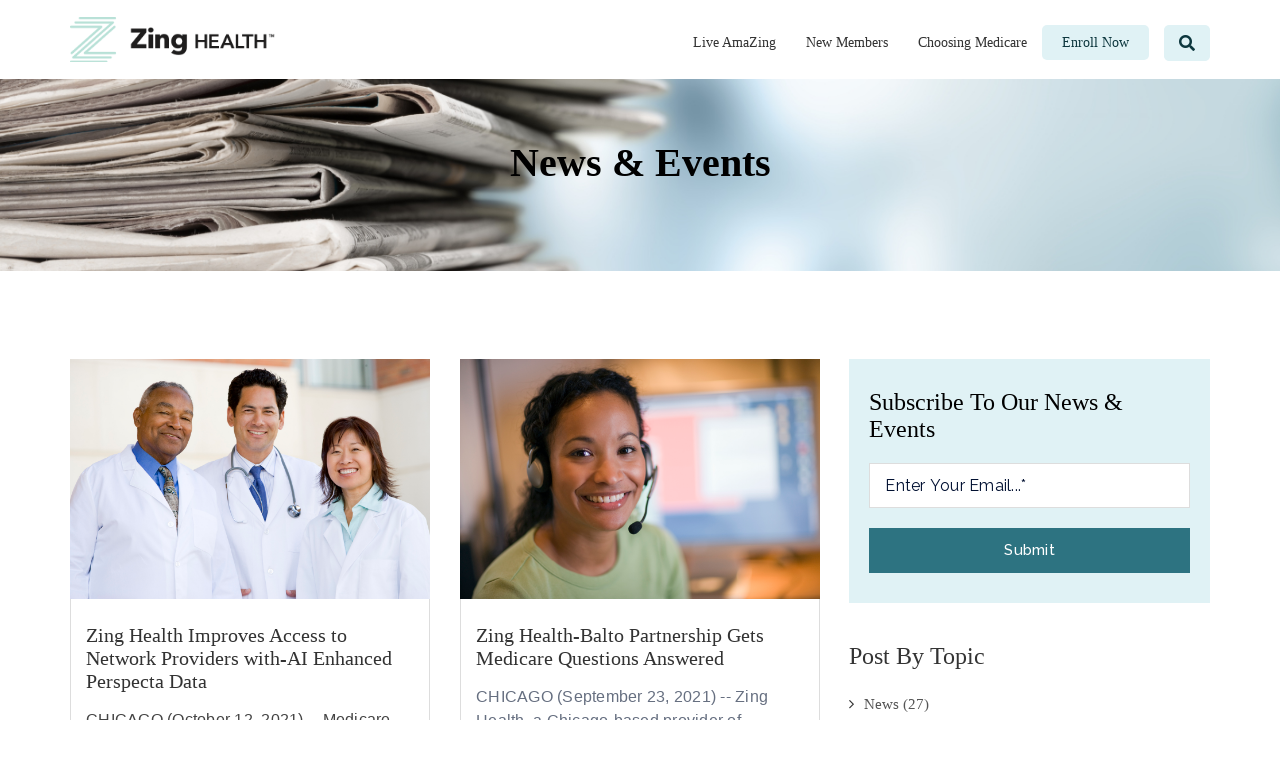

--- FILE ---
content_type: text/html; charset=UTF-8
request_url: https://news.myzinghealth.com/tag/medicare-advantage/page/2
body_size: 10763
content:
<!doctype html><!--[if lt IE 7]> <html class="no-js lt-ie9 lt-ie8 lt-ie7" lang="en" > <![endif]--><!--[if IE 7]>    <html class="no-js lt-ie9 lt-ie8" lang="en" >        <![endif]--><!--[if IE 8]>    <html class="no-js lt-ie9" lang="en" >               <![endif]--><!--[if gt IE 8]><!--><html class="no-js" lang="en"><!--<![endif]--><head>
    <meta charset="utf-8">
    <meta http-equiv="X-UA-Compatible" content="IE=edge,chrome=1">
    <meta name="author" content="Zing Health">
    <meta name="description" content="Medicare Advantage |  (2)">
    <meta name="generator" content="HubSpot">
    <title> | Medicare Advantage (2)</title>
    <link rel="shortcut icon" href="https://news.myzinghealth.com/hubfs/Zing_Z%20favicon.png">
    
<meta name="viewport" content="width=device-width, initial-scale=1">

    
    <meta property="og:description" content="Medicare Advantage |  (2)">
    <meta property="og:title" content=" | Medicare Advantage (2)">
    <meta name="twitter:description" content="Medicare Advantage |  (2)">
    <meta name="twitter:title" content=" | Medicare Advantage (2)">

    

    
    <style>
a.cta_button{-moz-box-sizing:content-box !important;-webkit-box-sizing:content-box !important;box-sizing:content-box !important;vertical-align:middle}.hs-breadcrumb-menu{list-style-type:none;margin:0px 0px 0px 0px;padding:0px 0px 0px 0px}.hs-breadcrumb-menu-item{float:left;padding:10px 0px 10px 10px}.hs-breadcrumb-menu-divider:before{content:'›';padding-left:10px}.hs-featured-image-link{border:0}.hs-featured-image{float:right;margin:0 0 20px 20px;max-width:50%}@media (max-width: 568px){.hs-featured-image{float:none;margin:0;width:100%;max-width:100%}}.hs-screen-reader-text{clip:rect(1px, 1px, 1px, 1px);height:1px;overflow:hidden;position:absolute !important;width:1px}
</style>


<style>
.module_156057834668967 .button_top_h{
    float: right;
    margin-top: 10px;
        margin-left: 10px;
}
.header-container-wrapper.Stickyheader .button_top_h {
    margin-top: 0;
}

.module_156057834668967 .button_top_h a{
  border-radius: 5px;
  -webkit-border-radius: 5px;
    padding: 10px 15px;
    font-size: 14px;
    line-height: 15px;
    display: inline-block;
    color: #eaf0f6;
    background-color: #33475B;
}
.module_156057834668967 .button_top_h a:hover{
   color: #ffffff;
    background-color: #00a9fa;
}

   .module_156057834668967 .header .container{}

   


  
  


  .module_156057834668967 .nav ul>li>a {
    color: #333333;
    font-size: 14px;
    line-height: 15px;
    font-weight: 600;
    text-transform: capitalize;
  }
  .Stickyheader .nav ul>li>a{
    color: #333 !important;
  }
  .module_156057834668967 .nav ul li>a:hover {
    color: #000 !important;
  }

  

  .module_156057834668967 .logo.default .upload_logo{
    display: none;
  }
  .module_156057834668967 .logo.upload .custom_logo{
    display: none;
  }

  .module_156057834668967 .header .nav .hs-menu-wrapper ul ul li a {
    background: #EAF0F6;
    color:#33475B !important;
  }

  .module_156057834668967 .header .nav .hs-menu-wrapper ul ul li:hover > a, 
  .module_156057834668967 .header .nav .hs-menu-wrapper ul ul li.active > a, 
  .module_156057834668967 .header .nav .hs-menu-wrapper ul ul li.active-branch > a {
    background: #00a9f9;
    color: #FFFFFF !important;
  }

  .module_156057834668967 .header .nav .hs-menu-wrapper > ul > li > ul > li:first-child:hover:before, 
  .module_156057834668967 .header .nav .hs-menu-wrapper > ul > li > ul > li.active:first-child:before, 
  .module_156057834668967 .header .nav .hs-menu-wrapper > ul > li > ul > li.active-branch:first-child:before {
    background: #EAF0F6;
  }
  .module_156057834668967 .header .nav .hs-menu-wrapper > ul > li > ul > li:first-child:before{  
    background:  #EAF0F6; 
  }
  .module_156057834668967 .header .nav .hs-menu-wrapper ul ul ul li:first-child:before{
    background:#fff; 
  }

  @media screen and (max-width: 991px) {
.module_156057834668967 .nav ul>li>a {
      color: #ffffff;
 }
.Stickyheader .nav ul>li>a{
     color: #ffffff !important;
}
.module_156057834668967 .button_top_h {
    margin-top: 7px;
}
.right_sidebar {  padding-right: 55px;}
#menu-toggle,
#menu-toggle_lan {
    position: absolute;
    right: 15px;
    top:0;
}
.header-container-wrapper.Stickyheader .right_sidebar {
    padding-right: 42px;
}

}
  @media screen and (max-width: 480px){
.hubdew_templateheader.main_head .header .head_main .logo {
    width: 100px !important;
}
}

  @media screen and (max-width: 400px){
.right_sidebar {
    padding-right: 38px;
}
.module_156057834668967 .button_top_h {
    margin-top: 0px;
}
}
</style>

<link rel="stylesheet" href="https://news.myzinghealth.com/hubfs/hub_generated/module_assets/1/38509929794/1741325378064/module_HUBDEW_-Search_Input.min.css">

<style>
# { background-color: rgba(#null, 0.0);  background-repeat: no-repeat; background-size: ; background-position:  ; position: relative;  }
</style>

<link rel="stylesheet" href="/hs/hsstatic/BlogSocialSharingSupport/static-1.258/bundles/project.css">

  <style>

.hubdew-footer-logo.default .Foot_upload {
    display: none;
}
.hubdew-footer-logo.Customlogo .default_footlogo{ display: none; }
.hubdew-footer .hubdew-footer-social-icons svg {
    width: 25px;
    height: 100%;
    
}
.hubdew-footer-social-icons a:first-child svg {
    width: 12px;
}
 </style>


<link rel="stylesheet" href="https://news.myzinghealth.com/hubfs/hub_generated/module_assets/1/38509931732/1741325379564/module_Return_to_Top_Arrow.min.css">
    

    

    <script src="https://kit.fontawesome.com/bae01517b2.js" crossorigin="anonymous"></script>

<meta property="og:type" content="blog">
<meta name="twitter:card" content="summary">
<meta name="twitter:domain" content="news.myzinghealth.com">
<link rel="alternate" type="application/rss+xml" href="https://news.myzinghealth.com/rss.xml">
<script src="//platform.linkedin.com/in.js" type="text/javascript">
    lang: en_US
</script>

<meta http-equiv="content-language" content="en">
<link rel="stylesheet" href="//7052064.fs1.hubspotusercontent-na1.net/hubfs/7052064/hub_generated/template_assets/DEFAULT_ASSET/1767118704405/template_layout.min.css">


<link rel="stylesheet" href="https://news.myzinghealth.com/hubfs/hub_generated/template_assets/1/38509929343/1741424827626/template_font_awesome.min.css">
<link rel="stylesheet" href="https://news.myzinghealth.com/hubfs/hub_generated/template_assets/1/38510076040/1741424830845/template_style.min.css">

<link rel="prev" href="https://news.myzinghealth.com/tag/medicare-advantage/page/1">
    <meta name="viewport" content="width=device-width, initial-scale=1.0">
<link rel="stylesheet" href="https://cdnjs.cloudflare.com/ajax/libs/font-awesome/5.8.2/css/all.css">
    

</head>
<body class="   hs-blog-id-45307579987 hs-blog-listing" style="">
    <div class="header-container-wrapper">
    <div class="header-container container-fluid">

<div class="row-fluid-wrapper row-depth-1 row-number-1 ">
<div class="row-fluid ">
<div class="span12 widget-span widget-type-global_group " style="" data-widget-type="global_group" data-x="0" data-w="12">
<div class="" data-global-widget-path="generated_global_groups/38509931733.html"><div class="row-fluid-wrapper row-depth-1 row-number-1 ">
<div class="row-fluid ">
<div class="span12 widget-span widget-type-custom_widget " style="" data-widget-type="custom_widget" data-x="0" data-w="12">
<div id="hs_cos_wrapper_module_156057834668967" class="hs_cos_wrapper hs_cos_wrapper_widget hs_cos_wrapper_type_module" style="" data-hs-cos-general-type="widget" data-hs-cos-type="module"><div class="module_156057834668967">
    <div class="hubdew_templateheader main_head">
        <div class="header">
            <div class="container">
                <div class="head_main">
                    <div class="logo   upload" style="width: 205px;">
                        <a href="https://www.myzinghealth.com">
                            <div class="upload_logo">
                                
                                <img src="https://news.myzinghealth.com/hs-fs/hubfs/logozing.png?width=267&amp;height=59&amp;name=logozing.png" alt="Zing Logo" width="267" height="59" srcset="https://news.myzinghealth.com/hs-fs/hubfs/logozing.png?width=134&amp;height=30&amp;name=logozing.png 134w, https://news.myzinghealth.com/hs-fs/hubfs/logozing.png?width=267&amp;height=59&amp;name=logozing.png 267w, https://news.myzinghealth.com/hs-fs/hubfs/logozing.png?width=401&amp;height=89&amp;name=logozing.png 401w, https://news.myzinghealth.com/hs-fs/hubfs/logozing.png?width=534&amp;height=118&amp;name=logozing.png 534w, https://news.myzinghealth.com/hs-fs/hubfs/logozing.png?width=668&amp;height=148&amp;name=logozing.png 668w, https://news.myzinghealth.com/hs-fs/hubfs/logozing.png?width=801&amp;height=177&amp;name=logozing.png 801w" sizes="(max-width: 267px) 100vw, 267px">
                                
                            </div>
                        </a>
                        <div class="sticky-logo">
                            <a href="https://www.myzinghealth.com"> 
                                
                                
                                
                                
                                <img src="https://news.myzinghealth.com/hubfs/logozing.png" alt="Zing Logo" width="100%" style="max-width: 267px; max-height: 59px">
                                </a>
                        </div>
                    </div>
                    <!--     <div id="Dew-menu-toggle"><i class="fa fa-bars" aria-hidden="true"></i></div> -->
                    <div class="right_sidebar">
                        <div class="nav custom-menu-primary">
                            <div id="menu-toggle">
                                <div id="menu-icon">
                                    <div class="bar"></div>
                                    <div class="bar"></div>
                                    <div class="bar"></div>
                                </div>
                            </div>
                            <span id="hs_cos_wrapper_module_156057834668967_" class="hs_cos_wrapper hs_cos_wrapper_widget hs_cos_wrapper_type_menu" style="" data-hs-cos-general-type="widget" data-hs-cos-type="menu"><div id="hs_menu_wrapper_module_156057834668967_" class="hs-menu-wrapper active-branch flyouts hs-menu-flow-horizontal" role="navigation" data-sitemap-name="default" data-menu-id="38510350538" aria-label="Navigation Menu">
 <ul role="menu">
  <li class="hs-menu-item hs-menu-depth-1" role="none"><a href="https://blog.myzinghealth.com" role="menuitem">Live AmaZing</a></li>
  <li class="hs-menu-item hs-menu-depth-1" role="none"><a href="https://www.myzinghealth.com" role="menuitem">New Members</a></li>
  <li class="hs-menu-item hs-menu-depth-1" role="none"><a href="https://www.myzinghealth.com/medicare101" role="menuitem">Choosing Medicare</a></li>
  <li class="hs-menu-item hs-menu-depth-1" role="none"><a href="https://www.myzinghealth.com/enroll" role="menuitem">Enroll Now</a></li>
 </ul>
</div></span>
                        </div>
                        <div class="menu-search-icon">
                            
                            <a href="javascript:void(0)"><i class="fa fa-search"></i></a>
                            
                        </div>
                        
                    </div>
                </div>
            </div>
        </div>
    </div>
</div>




</div>

</div><!--end widget-span -->
</div><!--end row-->
</div><!--end row-wrapper -->

<div class="row-fluid-wrapper row-depth-1 row-number-2 ">
<div class="row-fluid ">
<div class="span12 widget-span widget-type-custom_widget " style="height: 0; min-height: inherit;" data-widget-type="custom_widget" data-x="0" data-w="12">
<div id="hs_cos_wrapper_module_156257781002162" class="hs_cos_wrapper hs_cos_wrapper_widget hs_cos_wrapper_type_module" style="" data-hs-cos-general-type="widget" data-hs-cos-type="module"><div class="hs-search-field search-input-header" id="search-blog"> 
  <div class="close-btn"><a href="javascript:void(0);"></a></div>
    <div class="hs-search-field__bar"> 
      <form action="/hs-search-results">
        <input type="search" class="hs-search-field__input" name="term" autocomplete="off" placeholder="Search the Amazing Health Blog...">
        
      </form>
    </div>
    <ul class="hs-search-field__suggestions"></ul>
</div></div>

</div><!--end widget-span -->
</div><!--end row-->
</div><!--end row-wrapper -->
</div>
</div><!--end widget-span -->
</div><!--end row-->
</div><!--end row-wrapper -->

    </div><!--end header -->
</div><!--end header wrapper -->

<div class="body-container-wrapper">
    <div class="body-container container-fluid">

<div class="row-fluid-wrapper row-depth-1 row-number-1 ">
<div class="row-fluid ">
<div class="span12 widget-span widget-type-cell blog-banner-2" style="" data-widget-type="cell" data-x="0" data-w="12">

<div class="row-fluid-wrapper row-depth-1 row-number-2 ">
<div class="row-fluid ">
<div class="span12 widget-span widget-type-cell container" style="" data-widget-type="cell" data-x="0" data-w="12">

<div class="row-fluid-wrapper row-depth-1 row-number-3 ">
<div class="row-fluid ">
<div class="span12 widget-span widget-type-custom_widget " style="" data-widget-type="custom_widget" data-x="0" data-w="12">
<div id="hs_cos_wrapper_module_1567669603260207" class="hs_cos_wrapper hs_cos_wrapper_widget hs_cos_wrapper_type_module" style="" data-hs-cos-general-type="widget" data-hs-cos-type="module"><div class="blog--banner-content text-center ">
  
  <h2>News &amp; Events</h2>
  
  <p></p>
</div></div>

</div><!--end widget-span -->
</div><!--end row-->
</div><!--end row-wrapper -->

</div><!--end widget-span -->
</div><!--end row-->
</div><!--end row-wrapper -->

</div><!--end widget-span -->
</div><!--end row-->
</div><!--end row-wrapper -->

<div class="row-fluid-wrapper row-depth-1 row-number-4 ">
<div class="row-fluid ">
<div class="span12 widget-span widget-type-custom_widget " style="" data-widget-type="custom_widget" data-x="0" data-w="12">
<div id="hs_cos_wrapper_module_160823637187540" class="hs_cos_wrapper hs_cos_wrapper_widget hs_cos_wrapper_type_module" style="" data-hs-cos-general-type="widget" data-hs-cos-type="module"></div>

</div><!--end widget-span -->
</div><!--end row-->
</div><!--end row-wrapper -->

<div class="row-fluid-wrapper row-depth-1 row-number-5 ">
<div class="row-fluid ">
<div class="span12 widget-span widget-type-cell clear-blog-listing" style="" data-widget-type="cell" data-x="0" data-w="12">

<div class="row-fluid-wrapper row-depth-1 row-number-6 ">
<div class="row-fluid ">
<div class="span12 widget-span widget-type-cell container" style="" data-widget-type="cell" data-x="0" data-w="12">

<div class="row-fluid-wrapper row-depth-1 row-number-7 ">
<div class="row-fluid ">
<div class="span8 widget-span widget-type-cell " style="" data-widget-type="cell" data-x="0" data-w="8">

<div class="row-fluid-wrapper row-depth-1 row-number-8 ">
<div class="row-fluid ">
<div class="span12 widget-span widget-type-custom_widget " style="" data-widget-type="custom_widget" data-x="0" data-w="12">
<div id="hs_cos_wrapper_module_151456960811572" class="hs_cos_wrapper hs_cos_wrapper_widget hs_cos_wrapper_type_module widget-type-blog_content" style="" data-hs-cos-general-type="widget" data-hs-cos-type="module">
   <div class="blog-section">
<div class="blog-listing-wrapper cell-wrapper">
<div class="blog-section clear--blog-design">
<div class="blog-listing-wrapper cell-wrapper">
<div class="post-listing">
<div class="post-item">
<div class="post-body clearfix ">
<div class="post-blog-content">
<div class="blog--inner-space">
<div class="post-header">
<h4><a href="https://news.myzinghealth.com/perspecta">Zing Health Improves Access to Network Providers with-AI Enhanced Perspecta Data</a></h4>
</div>
<div class="blog--tag-author-coloumn">
<div class="topic">
<p id="hubspot-topic_data">
<i class="fa fa-tags" aria-hidden="true"></i>
<a class="topic-link" href="https://news.myzinghealth.com/tag/zing-health">Zing Health</a>,
<i class="fa fa-tags" aria-hidden="true"></i>
<a class="topic-link" href="https://news.myzinghealth.com/tag/medicare-advantage">Medicare Advantage</a>,
<i class="fa fa-tags" aria-hidden="true"></i>
<a class="topic-link" href="https://news.myzinghealth.com/tag/news">News</a>,
<i class="fa fa-tags" aria-hidden="true"></i>
<a class="topic-link" href="https://news.myzinghealth.com/tag/partnerships">partnerships</a>,
<i class="fa fa-tags" aria-hidden="true"></i>
<a class="topic-link" href="https://news.myzinghealth.com/tag/data">data</a>
</p>
</div>
<div id="hubspot-author_data" class="hubspot-editable" data-hubspot-form-id="author_data" data-hubspot-name="Blog Author">
<div class="blog--author">
<i class="fa fa-user" aria-hidden="true"></i><a class="author-link" href="https://news.myzinghealth.com/author/zing-health">
Zing Health</a>
</div>
</div>
</div>
<div class="blog_content_area">
<p></p><p style="display: inline !important; font-size: 16px;"><span style="color: #444444;"><span style="font-family: 'Trebuchet MS', Geneva, Tahoma, sans-serif;">CHICAGO (October 12, 2021) -- </span><span style="font-family: 'Trebuchet MS', Geneva, Tahoma, sans-serif;">Medicare Advantage insurer Zing Health has chosen Perspecta LLC, an innovator in provider...</span></span></p><p></p>
<a class="more-link" href="https://news.myzinghealth.com/perspecta">Read More</a>
</div>
</div>
</div>
<div class="blog_featured_img">
<div class="hs-featured-image-wrapper">
<a href="https://news.myzinghealth.com/perspecta" title="" class="hs-featured-image-link">
<img src="https://news.myzinghealth.com/hubfs/iStock-104237135.jpg" class="hs-featured-image" alt="Group of doctors">
</a>
</div>
</div>
</div>
</div>
<div class="post-item">
<div class="post-body clearfix ">
<div class="post-blog-content">
<div class="blog--inner-space">
<div class="post-header">
<h4><a href="https://news.myzinghealth.com/balto">Zing Health-Balto Partnership Gets Medicare Questions Answered</a></h4>
</div>
<div class="blog--tag-author-coloumn">
<div class="topic">
<p id="hubspot-topic_data">
<i class="fa fa-tags" aria-hidden="true"></i>
<a class="topic-link" href="https://news.myzinghealth.com/tag/zing-health">Zing Health</a>,
<i class="fa fa-tags" aria-hidden="true"></i>
<a class="topic-link" href="https://news.myzinghealth.com/tag/medicare-advantage">Medicare Advantage</a>,
<i class="fa fa-tags" aria-hidden="true"></i>
<a class="topic-link" href="https://news.myzinghealth.com/tag/news">News</a>,
<i class="fa fa-tags" aria-hidden="true"></i>
<a class="topic-link" href="https://news.myzinghealth.com/tag/partnerships">partnerships</a>
</p>
</div>
<div id="hubspot-author_data" class="hubspot-editable" data-hubspot-form-id="author_data" data-hubspot-name="Blog Author">
<div class="blog--author">
<i class="fa fa-user" aria-hidden="true"></i><a class="author-link" href="https://news.myzinghealth.com/author/zing-health">
Zing Health</a>
</div>
</div>
</div>
<div class="blog_content_area">
<p></p><p style="font-size: 16px;"><span style="font-family: 'Trebuchet MS', Geneva, Tahoma, sans-serif;">CHICAGO (September 23, 2021) -- Zing Health, a Chicago-based provider of Medicare Advantage health plans, is teaming...</span></p><p></p>
<a class="more-link" href="https://news.myzinghealth.com/balto">Read More</a>
</div>
</div>
</div>
<div class="blog_featured_img">
<div class="hs-featured-image-wrapper">
<a href="https://news.myzinghealth.com/balto" title="" class="hs-featured-image-link">
<img src="https://news.myzinghealth.com/hubfs/iStock-95340166.jpg" class="hs-featured-image" alt="Customer service rep">
</a>
</div>
</div>
</div>
</div>
<div class="post-item">
<div class="post-body clearfix ">
<div class="post-blog-content">
<div class="blog--inner-space">
<div class="post-header">
<h4><a href="https://news.myzinghealth.com/pledge-1percent">Zing Health Aligns Corporate Mission and Philanthropy With Pledge 1%</a></h4>
</div>
<div class="blog--tag-author-coloumn">
<div class="topic">
<p id="hubspot-topic_data">
<i class="fa fa-tags" aria-hidden="true"></i>
<a class="topic-link" href="https://news.myzinghealth.com/tag/zing-health">Zing Health</a>,
<i class="fa fa-tags" aria-hidden="true"></i>
<a class="topic-link" href="https://news.myzinghealth.com/tag/medicare-advantage">Medicare Advantage</a>,
<i class="fa fa-tags" aria-hidden="true"></i>
<a class="topic-link" href="https://news.myzinghealth.com/tag/news">News</a>,
<i class="fa fa-tags" aria-hidden="true"></i>
<a class="topic-link" href="https://news.myzinghealth.com/tag/partnerships">partnerships</a>,
<i class="fa fa-tags" aria-hidden="true"></i>
<a class="topic-link" href="https://news.myzinghealth.com/tag/socialresponsibility">socialresponsibility</a>
</p>
</div>
<div id="hubspot-author_data" class="hubspot-editable" data-hubspot-form-id="author_data" data-hubspot-name="Blog Author">
<div class="blog--author">
<i class="fa fa-user" aria-hidden="true"></i><a class="author-link" href="https://news.myzinghealth.com/author/zing-health">
Zing Health</a>
</div>
</div>
</div>
<div class="blog_content_area">
<p></p><p style="display: inline !important; font-size: 16px;"><span style="color: #444444;"><span style="font-family: 'Trebuchet MS', Geneva, Tahoma, sans-serif;">CHICAGO (September 7, 2021) -- </span><span style="font-family: 'Trebuchet MS', Geneva, Tahoma, sans-serif;">Zing Health<span style="background-color: white;">, a physician-founded-and-led provider of Medicare Advantage health plans, </span>...</span></span></p><p></p>
<a class="more-link" href="https://news.myzinghealth.com/pledge-1percent">Read More</a>
</div>
</div>
</div>
<div class="blog_featured_img">
<div class="hs-featured-image-wrapper">
<a href="https://news.myzinghealth.com/pledge-1percent" title="" class="hs-featured-image-link">
<img src="https://news.myzinghealth.com/hubfs/Pledge1_ProudMember_Large.jpg" class="hs-featured-image" alt="Pledge 1% logo">
</a>
</div>
</div>
</div>
</div>
<div class="post-item">
<div class="post-body clearfix ">
<div class="post-blog-content">
<div class="blog--inner-space">
<div class="post-header">
<h4><a href="https://news.myzinghealth.com/shah-cio">IT Veteran Vrajesh Shah Joins Zing Health as Chief Information Officer</a></h4>
</div>
<div class="blog--tag-author-coloumn">
<div class="topic">
<p id="hubspot-topic_data">
<i class="fa fa-tags" aria-hidden="true"></i>
<a class="topic-link" href="https://news.myzinghealth.com/tag/zing-health">Zing Health</a>,
<i class="fa fa-tags" aria-hidden="true"></i>
<a class="topic-link" href="https://news.myzinghealth.com/tag/medicare-advantage">Medicare Advantage</a>,
<i class="fa fa-tags" aria-hidden="true"></i>
<a class="topic-link" href="https://news.myzinghealth.com/tag/news">News</a>,
<i class="fa fa-tags" aria-hidden="true"></i>
<a class="topic-link" href="https://news.myzinghealth.com/tag/leadership">leadership</a>
</p>
</div>
<div id="hubspot-author_data" class="hubspot-editable" data-hubspot-form-id="author_data" data-hubspot-name="Blog Author">
<div class="blog--author">
<i class="fa fa-user" aria-hidden="true"></i><a class="author-link" href="https://news.myzinghealth.com/author/zing-health">
Zing Health</a>
</div>
</div>
</div>
<div class="blog_content_area">
<p></p><p style="display: inline !important; font-size: 16px;"><span style="color: #444444;"><span style="font-family: 'Trebuchet MS', Geneva, Tahoma, sans-serif;">CHICAGO (August 31, 2021) --</span><span style="font-family: 'Trebuchet MS', Geneva, Tahoma, sans-serif;">Zing Health, a physician-led, tech-enabled Medicare Advantage plan focused on underserved...</span></span></p><p></p>
<a class="more-link" href="https://news.myzinghealth.com/shah-cio">Read More</a>
</div>
</div>
</div>
<div class="blog_featured_img">
<div class="hs-featured-image-wrapper">
<a href="https://news.myzinghealth.com/shah-cio" title="" class="hs-featured-image-link">
<img src="https://news.myzinghealth.com/hubfs/Vrajesh%20Shah%20Headshot.jpg" class="hs-featured-image" alt="">
</a>
</div>
</div>
</div>
</div>
<div class="post-item">
<div class="post-body clearfix ">
<div class="post-blog-content">
<div class="blog--inner-space">
<div class="post-header">
<h4><a href="https://news.myzinghealth.com/modernhealthcare-top25innovators">Modern Healthcare Names Zing Health Founder to Top 25 Innovators List</a></h4>
</div>
<div class="blog--tag-author-coloumn">
<div class="topic">
<p id="hubspot-topic_data">
<i class="fa fa-tags" aria-hidden="true"></i>
<a class="topic-link" href="https://news.myzinghealth.com/tag/zing-health">Zing Health</a>,
<i class="fa fa-tags" aria-hidden="true"></i>
<a class="topic-link" href="https://news.myzinghealth.com/tag/medicare-advantage">Medicare Advantage</a>,
<i class="fa fa-tags" aria-hidden="true"></i>
<a class="topic-link" href="https://news.myzinghealth.com/tag/news">News</a>,
<i class="fa fa-tags" aria-hidden="true"></i>
<a class="topic-link" href="https://news.myzinghealth.com/tag/ericwhitaker">EricWhitaker</a>
</p>
</div>
<div id="hubspot-author_data" class="hubspot-editable" data-hubspot-form-id="author_data" data-hubspot-name="Blog Author">
<div class="blog--author">
<i class="fa fa-user" aria-hidden="true"></i><a class="author-link" href="https://news.myzinghealth.com/author/zing-health">
Zing Health</a>
</div>
</div>
</div>
<div class="blog_content_area">
<p></p><p style="display: inline !important; font-size: 16px;"><span style="font-family: 'Trebuchet MS', Geneva, Tahoma, sans-serif; color: #444444;">CHICAGO (August 16, 2021) -- </span><span style="font-family: 'Trebuchet MS', Geneva, Tahoma, sans-serif; color: #444444;"><em>Modern Healthcare</em> has named Dr. Eric E. Whitaker, co-founder and CEO of Zing Health, as...</span></p><p></p>
<a class="more-link" href="https://news.myzinghealth.com/modernhealthcare-top25innovators">Read More</a>
</div>
</div>
</div>
<div class="blog_featured_img">
<div class="hs-featured-image-wrapper">
<a href="https://news.myzinghealth.com/modernhealthcare-top25innovators" title="" class="hs-featured-image-link">
<img src="https://news.myzinghealth.com/hubfs/DSC_1507SC.jpg" class="hs-featured-image" alt="Dr. Eric E. Whitaker">
</a>
</div>
</div>
</div>
</div>
<div class="post-item">
<div class="post-body clearfix ">
<div class="post-blog-content">
<div class="blog--inner-space">
<div class="post-header">
<h4><a href="https://news.myzinghealth.com/bwe-2021">Join Us at the Black Women's Expo</a></h4>
</div>
<div class="blog--tag-author-coloumn">
<div class="topic">
<p id="hubspot-topic_data">
<i class="fa fa-tags" aria-hidden="true"></i>
<a class="topic-link" href="https://news.myzinghealth.com/tag/zing-health">Zing Health</a>,
<i class="fa fa-tags" aria-hidden="true"></i>
<a class="topic-link" href="https://news.myzinghealth.com/tag/seniors">Seniors</a>,
<i class="fa fa-tags" aria-hidden="true"></i>
<a class="topic-link" href="https://news.myzinghealth.com/tag/medicare-advantage">Medicare Advantage</a>,
<i class="fa fa-tags" aria-hidden="true"></i>
<a class="topic-link" href="https://news.myzinghealth.com/tag/benefits">Benefits</a>,
<i class="fa fa-tags" aria-hidden="true"></i>
<a class="topic-link" href="https://news.myzinghealth.com/tag/blog">Blog</a>,
<i class="fa fa-tags" aria-hidden="true"></i>
<a class="topic-link" href="https://news.myzinghealth.com/tag/events">events</a>
</p>
</div>
<div id="hubspot-author_data" class="hubspot-editable" data-hubspot-form-id="author_data" data-hubspot-name="Blog Author">
<div class="blog--author">
<i class="fa fa-user" aria-hidden="true"></i><a class="author-link" href="https://news.myzinghealth.com/author/zing-health">
Zing Health</a>
</div>
</div>
</div>
<div class="blog_content_area">
<p></p><p><span style="font-family: 'Trebuchet MS', Geneva, Tahoma, sans-serif; font-size: 16px; color: #444444;">Zing Health is the exclusive health plan sponsor of the <a href="https://bwenext.com/" rel="noopener" target="_blank">Black Women’s Expo</a>, the nation’s longest-running exposition for...</span></p><p></p>
<a class="more-link" href="https://news.myzinghealth.com/bwe-2021">Read More</a>
</div>
</div>
</div>
<div class="blog_featured_img">
<div class="hs-featured-image-wrapper">
<a href="https://news.myzinghealth.com/bwe-2021" title="" class="hs-featured-image-link">
<img src="https://news.myzinghealth.com/hubfs/BWe%202021%20-%20Save%20the%20date.png" class="hs-featured-image" alt="">
</a>
</div>
</div>
</div>
</div>
<div class="post-item">
<div class="post-body clearfix ">
<div class="post-blog-content">
<div class="blog--inner-space">
<div class="post-header">
<h4><a href="https://news.myzinghealth.com/selectquote">Zing Health Joins SelectQuote in Medicare Advantage Outreach</a></h4>
</div>
<div class="blog--tag-author-coloumn">
<div class="topic">
<p id="hubspot-topic_data">
<i class="fa fa-tags" aria-hidden="true"></i>
<a class="topic-link" href="https://news.myzinghealth.com/tag/medicare-advantage">Medicare Advantage</a>,
<i class="fa fa-tags" aria-hidden="true"></i>
<a class="topic-link" href="https://news.myzinghealth.com/tag/news">News</a>,
<i class="fa fa-tags" aria-hidden="true"></i>
<a class="topic-link" href="https://news.myzinghealth.com/tag/partnerships">partnerships</a>
</p>
</div>
<div id="hubspot-author_data" class="hubspot-editable" data-hubspot-form-id="author_data" data-hubspot-name="Blog Author">
<div class="blog--author">
<i class="fa fa-user" aria-hidden="true"></i><a class="author-link" href="https://news.myzinghealth.com/author/zing-health">
Zing Health</a>
</div>
</div>
</div>
<div class="blog_content_area">
<p></p><p style="display: inline !important; font-size: 16px;"><span style="color: #425b76;"><span style="font-family: 'Trebuchet MS', Geneva, Tahoma, sans-serif;">CHICAGO (August 3, 2021) -- </span><span style="font-family: 'Trebuchet MS', Geneva, Tahoma, sans-serif;"><a href="https://www.myzinghealth.com/about-us" rel="noopener">Zing Health</a> is partnering with <a href="https://www.selectquote.com/" rel="noopener" target="_blank">SelectQuote, Inc.</a> (NYSE: SLQT) to provide more exposure to...</span></span></p><p></p>
<a class="more-link" href="https://news.myzinghealth.com/selectquote">Read More</a>
</div>
</div>
</div>
<div class="blog_featured_img">
<div class="hs-featured-image-wrapper">
<a href="https://news.myzinghealth.com/selectquote" title="" class="hs-featured-image-link">
<img src="https://news.myzinghealth.com/hubfs/iStock-847989196.jpg" class="hs-featured-image" alt="">
</a>
</div>
</div>
</div>
</div>
<div class="post-item">
<div class="post-body clearfix ">
<div class="post-blog-content">
<div class="blog--inner-space">
<div class="post-header">
<h4><a href="https://news.myzinghealth.com/connecturedrx">Zing Health Joins ConnectureDRX Platform to Simplify Medicare Enrollment</a></h4>
</div>
<div class="blog--tag-author-coloumn">
<div class="topic">
<p id="hubspot-topic_data">
<i class="fa fa-tags" aria-hidden="true"></i>
<a class="topic-link" href="https://news.myzinghealth.com/tag/medicare-advantage">Medicare Advantage</a>,
<i class="fa fa-tags" aria-hidden="true"></i>
<a class="topic-link" href="https://news.myzinghealth.com/tag/news">News</a>,
<i class="fa fa-tags" aria-hidden="true"></i>
<a class="topic-link" href="https://news.myzinghealth.com/tag/partnerships">partnerships</a>
</p>
</div>
<div id="hubspot-author_data" class="hubspot-editable" data-hubspot-form-id="author_data" data-hubspot-name="Blog Author">
<div class="blog--author">
<i class="fa fa-user" aria-hidden="true"></i><a class="author-link" href="https://news.myzinghealth.com/author/zing-health">
Zing Health</a>
</div>
</div>
</div>
<div class="blog_content_area">
<p></p><p style="display: inline !important; font-size: 16px;"><span style="color: #444444;"><span style="font-family: 'Trebuchet MS', Geneva, Tahoma, sans-serif;">CHICAGO (June 20, 2021) -- </span><a href="https://www.myzinghealth.com/about-us" rel="noopener" target="_blank"><span style="font-family: 'Trebuchet MS', Geneva, Tahoma, sans-serif;">Zing Health</span></a> <span style="font-family: 'Trebuchet MS', Geneva, Tahoma, sans-serif;">has partnered with <a href="https://www.connecture.com/" rel="noopener" target="_blank">ConnectureDRX</a>, a leading healthcare software company</span><span style="font-family: 'Trebuchet MS', Geneva, Tahoma, sans-serif;"><span style="background-color: white;">, </span>to give...</span></span></p><p></p>
<a class="more-link" href="https://news.myzinghealth.com/connecturedrx">Read More</a>
</div>
</div>
</div>
<div class="blog_featured_img">
<div class="hs-featured-image-wrapper">
<a href="https://news.myzinghealth.com/connecturedrx" title="" class="hs-featured-image-link">
<img src="https://news.myzinghealth.com/hubfs/iStock-1220059468.jpg" class="hs-featured-image" alt="BrokerLink">
</a>
</div>
</div>
</div>
</div>
<div class="post-item">
<div class="post-body clearfix ">
<div class="post-blog-content">
<div class="blog--inner-space">
<div class="post-header">
<h4><a href="https://news.myzinghealth.com/food_pantries">It’s Always Giving Season: Zing Gives Community Food Pantries a Helping Hand Through the Pandemic</a></h4>
</div>
<div class="blog--tag-author-coloumn">
<div class="topic">
<p id="hubspot-topic_data">
<i class="fa fa-tags" aria-hidden="true"></i>
<a class="topic-link" href="https://news.myzinghealth.com/tag/zing-health">Zing Health</a>,
<i class="fa fa-tags" aria-hidden="true"></i>
<a class="topic-link" href="https://news.myzinghealth.com/tag/seniors">Seniors</a>,
<i class="fa fa-tags" aria-hidden="true"></i>
<a class="topic-link" href="https://news.myzinghealth.com/tag/medicare-advantage">Medicare Advantage</a>,
<i class="fa fa-tags" aria-hidden="true"></i>
<a class="topic-link" href="https://news.myzinghealth.com/tag/social-determinants">Social Determinants</a>,
<i class="fa fa-tags" aria-hidden="true"></i>
<a class="topic-link" href="https://news.myzinghealth.com/tag/blog">Blog</a>,
<i class="fa fa-tags" aria-hidden="true"></i>
<a class="topic-link" href="https://news.myzinghealth.com/tag/news">News</a>
</p>
</div>
<div id="hubspot-author_data" class="hubspot-editable" data-hubspot-form-id="author_data" data-hubspot-name="Blog Author">
<div class="blog--author">
<i class="fa fa-user" aria-hidden="true"></i><a class="author-link" href="https://news.myzinghealth.com/author/zing-health">
Zing Health</a>
</div>
</div>
</div>
<div class="blog_content_area">
<p></p><p style="font-size: 16px;"><span style="color: black; font-family: georgia, palatino;">At the outset of the COVID-19 pandemic, grocery stores and pharmacies were virtually emptied by people preparing for...</span></p><p></p>
<a class="more-link" href="https://news.myzinghealth.com/food_pantries">Read More</a>
</div>
</div>
</div>
<div class="blog_featured_img">
<div class="hs-featured-image-wrapper">
<a href="https://news.myzinghealth.com/food_pantries" title="" class="hs-featured-image-link">
<img src="https://news.myzinghealth.com/hubfs/iStock-1289347073.jpg" class="hs-featured-image" alt="">
</a>
</div>
</div>
</div>
</div>
</div>
<div class="pagination wrapper flex-row space-between">
<div class="pages-navigation flex-row align-center">
<a rel="nofollow" href="https://news.myzinghealth.com/tag/medicare-advantage/page/1">
<span class="btn"><i class="fa fa-angle-double-left" aria-hidden="true"></i></span>
</a>
<a href="" class="page-number btn current">
<span>2</span>
</a>
</div>
</div>
</div>
</div>
</div>
</div>
</div>

</div><!--end widget-span -->
</div><!--end row-->
</div><!--end row-wrapper -->

</div><!--end widget-span -->
<div class="span4 widget-span widget-type-cell clear--sidebar" style="" data-widget-type="cell" data-x="8" data-w="4">

<div class="row-fluid-wrapper row-depth-1 row-number-9 ">
<div class="row-fluid ">
<div class="span12 widget-span widget-type-custom_widget clear-subscribe-form" style="" data-widget-type="custom_widget" data-x="0" data-w="12">
<div id="hs_cos_wrapper_module_1618934964512226" class="hs_cos_wrapper hs_cos_wrapper_widget hs_cos_wrapper_type_module widget-type-form" style="" data-hs-cos-general-type="widget" data-hs-cos-type="module">


	



	<span id="hs_cos_wrapper_module_1618934964512226_" class="hs_cos_wrapper hs_cos_wrapper_widget hs_cos_wrapper_type_form" style="" data-hs-cos-general-type="widget" data-hs-cos-type="form"><h3 id="hs_cos_wrapper_module_1618934964512226_title" class="hs_cos_wrapper form-title" data-hs-cos-general-type="widget_field" data-hs-cos-type="text">Subscribe To Our News &amp; Events</h3>

<div id="hs_form_target_module_1618934964512226"></div>









</span>
</div>

</div><!--end widget-span -->
</div><!--end row-->
</div><!--end row-wrapper -->

<div class="row-fluid-wrapper row-depth-1 row-number-10 ">
<div class="row-fluid ">
<div class="span12 widget-span widget-type-custom_widget clear--sidebar-posts clear--post-topic" style="" data-widget-type="custom_widget" data-x="0" data-w="12">
<div id="hs_cos_wrapper_module_156768118393552" class="hs_cos_wrapper hs_cos_wrapper_widget hs_cos_wrapper_type_module widget-type-post_filter" style="" data-hs-cos-general-type="widget" data-hs-cos-type="module">


  



  




<span id="hs_cos_wrapper_module_156768118393552_" class="hs_cos_wrapper hs_cos_wrapper_widget hs_cos_wrapper_type_post_filter" style="" data-hs-cos-general-type="widget" data-hs-cos-type="post_filter"><div class="block">
  <h3>Post By Topic</h3>
  <div class="widget-module">
    <ul>
      
        <li>
          <a href="https://news.myzinghealth.com/tag/news">News <span class="filter-link-count" dir="ltr">(27)</span></a>
        </li>
      
        <li>
          <a href="https://news.myzinghealth.com/tag/zing-health">Zing Health <span class="filter-link-count" dir="ltr">(21)</span></a>
        </li>
      
        <li>
          <a href="https://news.myzinghealth.com/tag/medicare-advantage">Medicare Advantage <span class="filter-link-count" dir="ltr">(19)</span></a>
        </li>
      
        <li>
          <a href="https://news.myzinghealth.com/tag/health-equity">Health Equity <span class="filter-link-count" dir="ltr">(9)</span></a>
        </li>
      
        <li>
          <a href="https://news.myzinghealth.com/tag/social-determinants">Social Determinants <span class="filter-link-count" dir="ltr">(8)</span></a>
        </li>
      
        <li style="display:none;">
          <a href="https://news.myzinghealth.com/tag/seniors">Seniors <span class="filter-link-count" dir="ltr">(7)</span></a>
        </li>
      
        <li style="display:none;">
          <a href="https://news.myzinghealth.com/tag/partnerships">partnerships <span class="filter-link-count" dir="ltr">(7)</span></a>
        </li>
      
        <li style="display:none;">
          <a href="https://news.myzinghealth.com/tag/benefits">Benefits <span class="filter-link-count" dir="ltr">(5)</span></a>
        </li>
      
        <li style="display:none;">
          <a href="https://news.myzinghealth.com/tag/leadership">leadership <span class="filter-link-count" dir="ltr">(4)</span></a>
        </li>
      
        <li style="display:none;">
          <a href="https://news.myzinghealth.com/tag/aep">AEP <span class="filter-link-count" dir="ltr">(3)</span></a>
        </li>
      
        <li style="display:none;">
          <a href="https://news.myzinghealth.com/tag/annual-enrollment-period">Annual Enrollment Period <span class="filter-link-count" dir="ltr">(3)</span></a>
        </li>
      
        <li style="display:none;">
          <a href="https://news.myzinghealth.com/tag/ericwhitaker">EricWhitaker <span class="filter-link-count" dir="ltr">(3)</span></a>
        </li>
      
        <li style="display:none;">
          <a href="https://news.myzinghealth.com/tag/for-zing-members">For Zing Members <span class="filter-link-count" dir="ltr">(3)</span></a>
        </li>
      
        <li style="display:none;">
          <a href="https://news.myzinghealth.com/tag/blog">Blog <span class="filter-link-count" dir="ltr">(2)</span></a>
        </li>
      
        <li style="display:none;">
          <a href="https://news.myzinghealth.com/tag/lasso-health">Lasso health <span class="filter-link-count" dir="ltr">(2)</span></a>
        </li>
      
        <li style="display:none;">
          <a href="https://news.myzinghealth.com/tag/msa">MSA <span class="filter-link-count" dir="ltr">(2)</span></a>
        </li>
      
        <li style="display:none;">
          <a href="https://news.myzinghealth.com/tag/sdoh">SDOH <span class="filter-link-count" dir="ltr">(2)</span></a>
        </li>
      
        <li style="display:none;">
          <a href="https://news.myzinghealth.com/tag/socialresponsibility">socialresponsibility <span class="filter-link-count" dir="ltr">(2)</span></a>
        </li>
      
        <li style="display:none;">
          <a href="https://news.myzinghealth.com/tag/csnp">CSNP <span class="filter-link-count" dir="ltr">(1)</span></a>
        </li>
      
        <li style="display:none;">
          <a href="https://news.myzinghealth.com/tag/dei">DEI <span class="filter-link-count" dir="ltr">(1)</span></a>
        </li>
      
        <li style="display:none;">
          <a href="https://news.myzinghealth.com/tag/healthcare-careers">Healthcare Careers <span class="filter-link-count" dir="ltr">(1)</span></a>
        </li>
      
        <li style="display:none;">
          <a href="https://news.myzinghealth.com/tag/impactawardwinner">ImpactAwardWinner <span class="filter-link-count" dir="ltr">(1)</span></a>
        </li>
      
        <li style="display:none;">
          <a href="https://news.myzinghealth.com/tag/awards">awards <span class="filter-link-count" dir="ltr">(1)</span></a>
        </li>
      
        <li style="display:none;">
          <a href="https://news.myzinghealth.com/tag/care-management">care management <span class="filter-link-count" dir="ltr">(1)</span></a>
        </li>
      
        <li style="display:none;">
          <a href="https://news.myzinghealth.com/tag/community">community <span class="filter-link-count" dir="ltr">(1)</span></a>
        </li>
      
        <li style="display:none;">
          <a href="https://news.myzinghealth.com/tag/companionship">companionship <span class="filter-link-count" dir="ltr">(1)</span></a>
        </li>
      
        <li style="display:none;">
          <a href="https://news.myzinghealth.com/tag/data">data <span class="filter-link-count" dir="ltr">(1)</span></a>
        </li>
      
        <li style="display:none;">
          <a href="https://news.myzinghealth.com/tag/diabetes">diabetes <span class="filter-link-count" dir="ltr">(1)</span></a>
        </li>
      
        <li style="display:none;">
          <a href="https://news.myzinghealth.com/tag/events">events <span class="filter-link-count" dir="ltr">(1)</span></a>
        </li>
      
        <li style="display:none;">
          <a href="https://news.myzinghealth.com/tag/glucose-monitoring">glucose monitoring <span class="filter-link-count" dir="ltr">(1)</span></a>
        </li>
      
        <li style="display:none;">
          <a href="https://news.myzinghealth.com/tag/medical-savings-account">medical savings account <span class="filter-link-count" dir="ltr">(1)</span></a>
        </li>
      
        <li style="display:none;">
          <a href="https://news.myzinghealth.com/tag/medicare">medicare <span class="filter-link-count" dir="ltr">(1)</span></a>
        </li>
      
        <li style="display:none;">
          <a href="https://news.myzinghealth.com/tag/social-impact">social impact <span class="filter-link-count" dir="ltr">(1)</span></a>
        </li>
      
    </ul>
    
      <a class="filter-expand-link" href="#">See all</a>
    
  </div>
</div>
</span></div>

</div><!--end widget-span -->
</div><!--end row-->
</div><!--end row-wrapper -->

</div><!--end widget-span -->
</div><!--end row-->
</div><!--end row-wrapper -->

</div><!--end widget-span -->
</div><!--end row-->
</div><!--end row-wrapper -->

</div><!--end widget-span -->
</div><!--end row-->
</div><!--end row-wrapper -->

    </div><!--end body -->
</div><!--end body wrapper -->

<div class="footer-container-wrapper">
    <div class="footer-container container-fluid">

<div class="row-fluid-wrapper row-depth-1 row-number-1 ">
<div class="row-fluid ">
<div class="span12 widget-span widget-type-global_group " style="" data-widget-type="global_group" data-x="0" data-w="12">
<div class="" data-global-widget-path="generated_global_groups/38510076038.html"><div class="row-fluid-wrapper row-depth-1 row-number-1 ">
<div class="row-fluid ">
<div class="span12 widget-span widget-type-custom_widget " style="" data-widget-type="custom_widget" data-x="0" data-w="12">
<div id="hs_cos_wrapper_module_1562570407789144" class="hs_cos_wrapper hs_cos_wrapper_widget hs_cos_wrapper_type_module" style="" data-hs-cos-general-type="widget" data-hs-cos-type="module"><div class="hubdew-footer padding_Tb">
    <div class="container">
        <div class="row d-flex justify-content-center hubdew-footer-wrap">
            <div class="hubdew-footer-column ft-about">
                <div class="hubdew-footer-column-wrap">
                    <div class="hubdew-footer-logo   Customlogo">
                        <div class="Foot_upload">
                            <span id="hs_cos_wrapper_module_1562570407789144_" class="hs_cos_wrapper hs_cos_wrapper_widget hs_cos_wrapper_type_logo" style="" data-hs-cos-general-type="widget" data-hs-cos-type="logo"><a href="http://www.zinghealth.com" id="hs-link-module_1562570407789144_" style="border-width:0px;border:0px;"><img src="https://news.myzinghealth.com/hs-fs/hubfs/Zing-Health-Black-and-White-1.png?width=200&amp;height=74&amp;name=Zing-Health-Black-and-White-1.png" class="hs-image-widget " height="74" style="height: auto;width:200px;border-width:0px;border:0px;" width="200" alt="Zing-Health-Black-and-White-1" title="Zing-Health-Black-and-White-1" srcset="https://news.myzinghealth.com/hs-fs/hubfs/Zing-Health-Black-and-White-1.png?width=100&amp;height=37&amp;name=Zing-Health-Black-and-White-1.png 100w, https://news.myzinghealth.com/hs-fs/hubfs/Zing-Health-Black-and-White-1.png?width=200&amp;height=74&amp;name=Zing-Health-Black-and-White-1.png 200w, https://news.myzinghealth.com/hs-fs/hubfs/Zing-Health-Black-and-White-1.png?width=300&amp;height=111&amp;name=Zing-Health-Black-and-White-1.png 300w, https://news.myzinghealth.com/hs-fs/hubfs/Zing-Health-Black-and-White-1.png?width=400&amp;height=148&amp;name=Zing-Health-Black-and-White-1.png 400w, https://news.myzinghealth.com/hs-fs/hubfs/Zing-Health-Black-and-White-1.png?width=500&amp;height=185&amp;name=Zing-Health-Black-and-White-1.png 500w, https://news.myzinghealth.com/hs-fs/hubfs/Zing-Health-Black-and-White-1.png?width=600&amp;height=222&amp;name=Zing-Health-Black-and-White-1.png 600w" sizes="(max-width: 200px) 100vw, 200px"></a></span>
                        </div>
                        <div class="default_footlogo">
                            <!--?xml version="1.0" encoding="utf-8"?-->
                            <!-- Generator: Adobe Illustrator 21.1.0, SVG Export Plug-In . SVG Version: 6.00 Build 0)  -->
                            <svg version="1.1" id="Layer_1" xmlns="http://www.w3.org/2000/svg" xmlns:xlink="http://www.w3.org/1999/xlink" x="0px" y="0px" viewbox="0 0 188.1 83.3" style="enable-background:new 0 0 188.1 83.3;" xml:space="preserve">
                                <style type="text/css">
                                .st0 {
                                    fill: #FF7A59;
                                }

                                .st1 {
                                    fill: #FFFFFF;
                                }
                                </style>
                                <path class="st0" d="M37.1,83.3c-1.2,0-2.5-0.3-3.6-1L3.6,65C1.4,63.7,0,61.4,0,58.8V24.2c0-2.5,1.4-4.9,3.6-6.2L32.7,1.2
    c2.8-1.6,6.2-1.6,8.9,0L70.7,18c2.2,1.3,3.6,3.6,3.6,6.2v34.6c0,2.5-1.4,4.9-3.6,6.2l-30,17.3C39.6,82.9,38.4,83.3,37.1,83.3z
     M37.1,4.1c-0.8,0-1.7,0.2-2.4,0.6L5.6,21.5c-0.9,0.5-1.5,1.6-1.5,2.6v34.6c0,1.1,0.6,2.1,1.5,2.6l30,17.3c0.9,0.5,2.1,0.5,3,0
    l30-17.3c0.9-0.5,1.5-1.6,1.5-2.6V24.2c0-1.1-0.6-2.1-1.5-2.6L39.5,4.8C38.8,4.3,38,4.1,37.1,4.1z" />
                                <g>
                                    <path class="st0" d="M57.5,26.6v17.1c0,7.2-5.8,13-13,13c-2.6,0-4.9-0.7-7-2c-1.7-1.1-3.1-2.5-4.1-4.2c-1.2-2-1.9-4.3-1.9-6.8V26.6
        h11.4v17.1c0,2.3-0.6,4.6-1.8,6.5c-1.2-0.8-2.2-1.8-3.1-3c0.5-1.1,0.7-2.3,0.7-3.6v-13h-3.2v13c0,1.5,0.4,3,1.1,4.3
        c0.1,0.2,0.3,0.5,0.4,0.7c0.9,1.3,2.1,2.4,3.6,3.1c0.2,0.1,0.3,0.1,0.5,0.2c1,0.4,2.2,0.7,3.3,0.7c4.9,0,8.9-4,8.9-8.9v-13l-3.4,0
        v-4.1L57.5,26.6z" />
                                    <path class="st0" d="M35.5,55.4c-1.8,0.9-3.7,1.3-5.7,1.3c-7.2,0-13-5.8-13-13V26.6h7.5v4.1h-3.4v13c0,4.9,4,8.9,8.9,8.9
        c1,0,1.9-0.2,2.8-0.4C33.4,53.4,34.4,54.5,35.5,55.4z" />
                                </g>
                                <g>
                                    <path class="st1" d="M184,31.6l0,18.8c0,4-3.2,7.2-7.2,7.2c-4,0-7.2-3.2-7.2-7.2l0-18.8h-4.1l0,18.8c0,0.2,0,0.5,0,0.7l0,0
        c-0.4,3.7-3.5,6.5-7.2,6.5c-4,0-7.2-3.2-7.2-7.2l0-18.8h-4.1l0,18.8c0,6.3,5.1,11.3,11.3,11.3c3.8,0,7.2-1.9,9.3-4.8
        c2.1,2.9,5.4,4.8,9.3,4.8c6.3,0,11.3-5.1,11.3-11.3l0-18.8H184z" />
                                    <path class="st1" d="M109,61.7H97.6c-3.2,0-6.2-1.3-8.5-3.5c-2.3-2.3-3.5-5.3-3.5-8.5l0-6.1c0-6.6,5.4-12,12-12l7.3,0V15.2h4.1
        V61.7z M104.9,35.7l-7.3,0c-4.4,0-7.9,3.5-7.9,7.9l0,6.1c0,2.1,0.8,4.1,2.3,5.6s3.5,2.3,5.6,2.3h7.3V35.7z" />
                                    <path class="st1" d="M140.9,44.5c0-7.1-5.8-13-13-13c-7.1,0-13,5.8-13,13l0,2.1h0l0,2.1c0,7.1,5.8,13,13,13
        c5.5,0,10.2-3.5,12.1-8.3h-5c-1.5,2.3-4.1,3.8-7.1,3.8c-4.6,0-8.4-3.7-8.5-8.3h21.4V44.5z M119.5,44.4c0.1-4.6,3.8-8.4,8.5-8.4
        s8.4,3.7,8.5,8.4H119.5z" />
                                </g>
                            </svg>
                        </div>
                    </div>
                    <div class="hubdew-footer-desc"><p><span>We will deliver an innovative approach to member care and provider engagement. Our program design is based on a patient-oriented delivery system that will consist of a Primary Care Provider, RN, Social Worker, Behavioral Health Specialist, and community-based health care workers. We take the time to get to know you by partnering with you to develop a provider approved care plan to help you meet your health needs and goals.</span></p></div>
                    
                    <div class="hubdew-footer-social-icons">
                        
                        <a href="#MyZingHealth" target="_blank"><span id="hs_cos_wrapper_module_1562570407789144_" class="hs_cos_wrapper hs_cos_wrapper_widget hs_cos_wrapper_type_icon" style="" data-hs-cos-general-type="widget" data-hs-cos-type="icon"><svg version="1.0" xmlns="http://www.w3.org/2000/svg" viewbox="0 0 264 512" aria-hidden="true"><g id="facebook-f1_layer"><path d="M76.7 512V283H0v-91h76.7v-71.7C76.7 42.4 124.3 0 193.8 0c33.3 0 61.9 2.5 70.2 3.6V85h-48.2c-37.8 0-45.1 18-45.1 44.3V192H256l-11.7 91h-73.6v229" /></g></svg></span></a>
                        
                        <a href="#UCXMnOoDiUTO_dEiQ58qp_YA" target="_blank"><span id="hs_cos_wrapper_module_1562570407789144_" class="hs_cos_wrapper hs_cos_wrapper_widget hs_cos_wrapper_type_icon" style="" data-hs-cos-general-type="widget" data-hs-cos-type="icon"><svg version="1.0" xmlns="http://www.w3.org/2000/svg" viewbox="0 0 576 512" aria-hidden="true"><g id="youtube2_layer"><path d="M549.655 124.083c-6.281-23.65-24.787-42.276-48.284-48.597C458.781 64 288 64 288 64S117.22 64 74.629 75.486c-23.497 6.322-42.003 24.947-48.284 48.597-11.412 42.867-11.412 132.305-11.412 132.305s0 89.438 11.412 132.305c6.281 23.65 24.787 41.5 48.284 47.821C117.22 448 288 448 288 448s170.78 0 213.371-11.486c23.497-6.321 42.003-24.171 48.284-47.821 11.412-42.867 11.412-132.305 11.412-132.305s0-89.438-11.412-132.305zm-317.51 213.508V175.185l142.739 81.205-142.739 81.201z" /></g></svg></span></a>
                        
                        <a href="#" target="_blank"><span id="hs_cos_wrapper_module_1562570407789144_" class="hs_cos_wrapper hs_cos_wrapper_widget hs_cos_wrapper_type_icon" style="" data-hs-cos-general-type="widget" data-hs-cos-type="icon"><svg version="1.0" xmlns="http://www.w3.org/2000/svg" viewbox="0 0 512 512" aria-hidden="true"><g id="twitter3_layer"><path d="M459.37 151.716c.325 4.548.325 9.097.325 13.645 0 138.72-105.583 298.558-298.558 298.558-59.452 0-114.68-17.219-161.137-47.106 8.447.974 16.568 1.299 25.34 1.299 49.055 0 94.213-16.568 130.274-44.832-46.132-.975-84.792-31.188-98.112-72.772 6.498.974 12.995 1.624 19.818 1.624 9.421 0 18.843-1.3 27.614-3.573-48.081-9.747-84.143-51.98-84.143-102.985v-1.299c13.969 7.797 30.214 12.67 47.431 13.319-28.264-18.843-46.781-51.005-46.781-87.391 0-19.492 5.197-37.36 14.294-52.954 51.655 63.675 129.3 105.258 216.365 109.807-1.624-7.797-2.599-15.918-2.599-24.04 0-57.828 46.782-104.934 104.934-104.934 30.213 0 57.502 12.67 76.67 33.137 23.715-4.548 46.456-13.32 66.599-25.34-7.798 24.366-24.366 44.833-46.132 57.827 21.117-2.273 41.584-8.122 60.426-16.243-14.292 20.791-32.161 39.308-52.628 54.253z" /></g></svg></span></a>
                        
                        <a href="#" target="_blank"><span id="hs_cos_wrapper_module_1562570407789144_" class="hs_cos_wrapper hs_cos_wrapper_widget hs_cos_wrapper_type_icon" style="" data-hs-cos-general-type="widget" data-hs-cos-type="icon"><svg version="1.0" xmlns="http://www.w3.org/2000/svg" viewbox="0 0 448 512" aria-hidden="true"><g id="linkedin-in4_layer"><path d="M100.3 480H7.4V180.9h92.9V480zM53.8 140.1C24.1 140.1 0 115.5 0 85.8 0 56.1 24.1 32 53.8 32c29.7 0 53.8 24.1 53.8 53.8 0 29.7-24.1 54.3-53.8 54.3zM448 480h-92.7V334.4c0-34.7-.7-79.2-48.3-79.2-48.3 0-55.7 37.7-55.7 76.7V480h-92.8V180.9h89.1v40.8h1.3c12.4-23.5 42.7-48.3 87.9-48.3 94 0 111.3 61.9 111.3 142.3V480z" /></g></svg></span></a>
                        
                    </div>
                    
                </div>
            </div>
            <div class="hubdew-footer-column ft-quick-links">
                <div class="hubdew-footer-column-wrap">
                    <h4>Quick Links</h4>
                    <div class="hubdew-footer-menu lt"><span id="hs_cos_wrapper_module_1562570407789144_" class="hs_cos_wrapper hs_cos_wrapper_widget hs_cos_wrapper_type_menu" style="" data-hs-cos-general-type="widget" data-hs-cos-type="menu"><div id="hs_menu_wrapper_module_1562570407789144_" class="hs-menu-wrapper active-branch flyouts hs-menu-flow-horizontal" role="navigation" data-sitemap-name="default" data-menu-id="38517675058" aria-label="Navigation Menu">
 <ul role="menu">
  <li class="hs-menu-item hs-menu-depth-1" role="none"><a href="https://www.myzinghealth.com/" role="menuitem">Zing Home</a></li>
  <li class="hs-menu-item hs-menu-depth-1" role="none"><a href="https://www.myzinghealth.com/find-a-plan" role="menuitem">Zing Plans</a></li>
  <li class="hs-menu-item hs-menu-depth-1" role="none"><a href="https://www.myzinghealth.com/search-provider" role="menuitem">Find a Provider</a></li>
  <li class="hs-menu-item hs-menu-depth-1" role="none"><a href="https://www.myzinghealth.com/about-us" role="menuitem">About</a></li>
 </ul>
</div></span></div>
                    <div class="hubdew-footer-menu rt"><span id="hs_cos_wrapper_module_1562570407789144_" class="hs_cos_wrapper hs_cos_wrapper_widget hs_cos_wrapper_type_menu" style="" data-hs-cos-general-type="widget" data-hs-cos-type="menu"><div id="hs_menu_wrapper_module_1562570407789144_" class="hs-menu-wrapper active-branch flyouts hs-menu-flow-horizontal" role="navigation" data-sitemap-name="default" data-menu-id="34201508658" aria-label="Navigation Menu">
 <ul role="menu">
  <li class="hs-menu-item hs-menu-depth-1" role="none"><a href="/blog" role="menuitem"></a></li>
 </ul>
</div></span></div>
                </div>
            </div>
            <div class="hubdew-footer-column ft-form">
                <div class="hubdew-footer-column-wrap">
                    <h4>Drop us a line</h4>
                    <div class="hubdew-footer-form">
                        <span id="hs_cos_wrapper_module_1562570407789144_" class="hs_cos_wrapper hs_cos_wrapper_widget hs_cos_wrapper_type_form" style="" data-hs-cos-general-type="widget" data-hs-cos-type="form"><h3 id="hs_cos_wrapper_form_467597164_title" class="hs_cos_wrapper form-title" data-hs-cos-general-type="widget_field" data-hs-cos-type="text"></h3>

<div id="hs_form_target_form_467597164"></div>









</span>
                    </div>
                </div>
            </div>
        </div>
    </div>
</div>
<div class="hubdew-footer-copy-bottom">
    <div class="container">
        <div class="hubdew-footer-copy-right-inner">
            <a href="https://enrollnow.myzinghealth.com" class="btn buy-now">Enroll Now</a>
            <p>Copyright © 2021 Zing Health, Inc. All Rights Reserved.</p>
        </div>
    </div>
</div>



</div>

</div><!--end widget-span -->
</div><!--end row-->
</div><!--end row-wrapper -->

<div class="row-fluid-wrapper row-depth-1 row-number-2 ">
<div class="row-fluid ">
<div class="span12 widget-span widget-type-custom_widget " style="min-height:0px;" data-widget-type="custom_widget" data-x="0" data-w="12">
<div id="hs_cos_wrapper_module_1562829436813172" class="hs_cos_wrapper hs_cos_wrapper_widget hs_cos_wrapper_type_module" style="" data-hs-cos-general-type="widget" data-hs-cos-type="module"><!-- Return to Top -->
<a href="javascript:" id="return-to-top"><i class="icon-chevron-up"></i></a>
<!-- ICON NEEDS FONT AWESOME FOR CHEVRON UP ICON -->
<link href="//netdna.bootstrapcdn.com/font-awesome/3.2.1/css/font-awesome.css" rel="stylesheet"> 
<!-- Test the scroll --></div>

</div><!--end widget-span -->
</div><!--end row-->
</div><!--end row-wrapper -->
</div>
</div><!--end widget-span -->
</div><!--end row-->
</div><!--end row-wrapper -->

    </div><!--end footer -->
</div><!--end footer wrapper -->

    <script src="/hs/hsstatic/jquery-libs/static-1.1/jquery/jquery-1.7.1.js"></script>
<script>hsjQuery = window['jQuery'];</script>
<!-- HubSpot performance collection script -->
<script defer src="/hs/hsstatic/content-cwv-embed/static-1.1293/embed.js"></script>
<script src="https://news.myzinghealth.com/hubfs/hub_generated/template_assets/1/38509931735/1741424829971/template_jquery-3-3-1-latest.min.js"></script>
<script src="https://news.myzinghealth.com/hubfs/hub_generated/template_assets/1/38509841803/1741424826471/template_ClearScript.min.js"></script>
<script>
var hsVars = hsVars || {}; hsVars['language'] = 'en';
</script>

<script src="/hs/hsstatic/cos-i18n/static-1.53/bundles/project.js"></script>
<script src="/hs/hsstatic/keyboard-accessible-menu-flyouts/static-1.17/bundles/project.js"></script>

<script>
   
  $("<span class='expand-level'></span>").insertAfter(".hs-menu-wrapper.active-branch > ul li.hs-item-has-children > a");
  
  
  $('.hs-menu-wrapper.hs-menu-flow-horizontal>ul li.hs-menu-depth-1:first-child').addClass('clear-menu_horizontal_dropdown');
  
  // jQuery(function(){  
  //     jQuery('.hs-menu-wrapper.active-branch > ul > li.hs-item-has-children > span').on('click',function(){ 
  //     jQuery('.hs-menu-wrapper.active-branch > ul > li.hs-item-has-children  ul').toggleClass('active');
  //     jQuery('.hs-menu-wrapper.active-branch > ul > li.hs-item-has-children > span').toggleClass('active');
  //   }); 
  // });


  //$(this).closest('.row')

</script>

<script src="https://news.myzinghealth.com/hubfs/hub_generated/module_assets/1/38509929794/1741325378064/module_HUBDEW_-Search_Input.min.js"></script>

    <!--[if lte IE 8]>
    <script charset="utf-8" src="https://js.hsforms.net/forms/v2-legacy.js"></script>
    <![endif]-->

<script data-hs-allowed="true" src="/_hcms/forms/v2.js"></script>

    <script data-hs-allowed="true">
        var options = {
            portalId: '8355441',
            formId: '1843fe39-9f13-40de-a788-89412526b440',
            formInstanceId: '1804',
            
            pageId: '45307579987',
            
            region: 'na1',
            
            
            
            
            
            
            inlineMessage: "Thanks for subscribing!",
            
            
            rawInlineMessage: "Thanks for subscribing!",
            
            
            hsFormKey: "4a165b4f04422b2e4fa34b07b2f4e0a3",
            
            
            css: '',
            target: '#hs_form_target_module_1618934964512226',
            
            
            
            
            
            
            
            contentType: "listing-page",
            
            
            
            formsBaseUrl: '/_hcms/forms/',
            
            
            
            formData: {
                cssClass: 'hs-form stacked hs-custom-form'
            }
        };

        options.getExtraMetaDataBeforeSubmit = function() {
            var metadata = {};
            

            if (hbspt.targetedContentMetadata) {
                var count = hbspt.targetedContentMetadata.length;
                var targetedContentData = [];
                for (var i = 0; i < count; i++) {
                    var tc = hbspt.targetedContentMetadata[i];
                     if ( tc.length !== 3) {
                        continue;
                     }
                     targetedContentData.push({
                        definitionId: tc[0],
                        criterionId: tc[1],
                        smartTypeId: tc[2]
                     });
                }
                metadata["targetedContentMetadata"] = JSON.stringify(targetedContentData);
            }

            return metadata;
        };

        hbspt.forms.create(options);
    </script>


    <script data-hs-allowed="true">
        var options = {
            portalId: '8355441',
            formId: '23638143-436c-4558-a124-01e74bd57a58',
            formInstanceId: '1742',
            
            pageId: '45307579987',
            
            region: 'na1',
            
            
            
            
            
            
            inlineMessage: "Thanks for submitting the form.",
            
            
            rawInlineMessage: "Thanks for submitting the form.",
            
            
            hsFormKey: "b3f1a644db3d5c3f28eccf032a738ffb",
            
            
            css: '',
            target: '#hs_form_target_form_467597164',
            
            
            
            
            
            
            
            contentType: "listing-page",
            
            
            
            formsBaseUrl: '/_hcms/forms/',
            
            
            
            formData: {
                cssClass: 'hs-form stacked hs-custom-form'
            }
        };

        options.getExtraMetaDataBeforeSubmit = function() {
            var metadata = {};
            

            if (hbspt.targetedContentMetadata) {
                var count = hbspt.targetedContentMetadata.length;
                var targetedContentData = [];
                for (var i = 0; i < count; i++) {
                    var tc = hbspt.targetedContentMetadata[i];
                     if ( tc.length !== 3) {
                        continue;
                     }
                     targetedContentData.push({
                        definitionId: tc[0],
                        criterionId: tc[1],
                        smartTypeId: tc[2]
                     });
                }
                metadata["targetedContentMetadata"] = JSON.stringify(targetedContentData);
            }

            return metadata;
        };

        hbspt.forms.create(options);
    </script>

<script src="https://news.myzinghealth.com/hubfs/hub_generated/module_assets/1/38509931732/1741325379564/module_Return_to_Top_Arrow.min.js"></script>

<!-- Start of HubSpot Analytics Code -->
<script type="text/javascript">
var _hsq = _hsq || [];
_hsq.push(["setContentType", "listing-page"]);
_hsq.push(["setCanonicalUrl", "https:\/\/news.myzinghealth.com\/tag\/medicare-advantage"]);
_hsq.push(["setPageId", "45307579987"]);
_hsq.push(["setContentMetadata", {
    "contentPageId": null,
    "legacyPageId": null,
    "contentFolderId": null,
    "contentGroupId": 45307579987,
    "abTestId": null,
    "languageVariantId": null,
    "languageCode": null,
    
    
}]);
</script>

<script type="text/javascript" id="hs-script-loader" async defer src="/hs/scriptloader/8355441.js"></script>
<!-- End of HubSpot Analytics Code -->


<script type="text/javascript">
var hsVars = {
    render_id: "19bc59f5-f9ad-476d-8111-32f289d4a703",
    ticks: 1767388153883,
    page_id: 0,
    
    content_group_id: 45307579987,
    portal_id: 8355441,
    app_hs_base_url: "https://app.hubspot.com",
    cp_hs_base_url: "https://cp.hubspot.com",
    language: "en",
    analytics_page_type: "listing-page",
    scp_content_type: "",
    
    analytics_page_id: "45307579987",
    category_id: 3,
    folder_id: 0,
    is_hubspot_user: false
}
</script>


<script defer src="/hs/hsstatic/HubspotToolsMenu/static-1.432/js/index.js"></script>

   

<div id="fb-root"></div>
  <script>(function(d, s, id) {
  var js, fjs = d.getElementsByTagName(s)[0];
  if (d.getElementById(id)) return;
  js = d.createElement(s); js.id = id;
  js.src = "//connect.facebook.net/en_GB/sdk.js#xfbml=1&version=v3.0";
  fjs.parentNode.insertBefore(js, fjs);
 }(document, 'script', 'facebook-jssdk'));</script> <script>!function(d,s,id){var js,fjs=d.getElementsByTagName(s)[0];if(!d.getElementById(id)){js=d.createElement(s);js.id=id;js.src="https://platform.twitter.com/widgets.js";fjs.parentNode.insertBefore(js,fjs);}}(document,"script","twitter-wjs");</script>
 
    
    <!-- Generated by the HubSpot Template Builder - template version 1.03 -->

</body></html>

--- FILE ---
content_type: text/css
request_url: https://news.myzinghealth.com/hubfs/hub_generated/template_assets/1/38510076040/1741424830845/template_style.min.css
body_size: 27454
content:
@import 'https://fonts.googleapis.com/css?family=Roboto+Condensed:300,300i,400,400i,700,700i|Roboto:300,400';@import url('https://fonts.googleapis.com/css?family=Raleway:300,400,500,600,700');*{margin:0;padding:0;box-sizing:border-box;-webkit-box-sizing:border-box;-moz-box-sizing:border-box;text-decoration:none}body{font-family:georgia,palatino}p{color:#858585;font-family:georgia,palatino;font-weight:400;line-height:1.5;font-size:16px;letter-spacing:.25px}h1,h2,h3,h4,h5,h6{font-family:'trebuchet ms',geneva}h1{font-weight:800}h2{font-weight:800;margin-bottom:25px}h3{font-weight:700}h4{font-weight:700}.h4,.h5,.h6,h4,h5,h6{margin-top:0;margin-bottom:0}h1{font-size:60px}h2{font-size:40px}h3{font-size:30px}h4{font-size:20px}h5{font-size:18px}h6{font-size:12px}@media(max-width:768px){h1{font-size:2.157em}h2{font-size:2em}h3{font-size:24px}h4{font-size:1.333em}h5{font-size:1em}h6{font-size:12px}h1,h2,h3,h4,h5,h6{line-height:1.33em}}@media(max-width:479px){h1{font-size:1.999em}h2{font-size:1.853em}h3{font-size:1.563em}h4{font-size:1.25em}h5{font-size:1em}h6{font-size:12px}h1,h2,h3,h4,h5,h6{line-height:1.25em}}ul,ol{list-style:none}*:focus{outline:0}.container{max-width:1170px !important;margin:0 auto !important;float:none !important;padding:0 15px;width:100%}.body-container-wrapper{overflow:hidden}.padding_Tb{padding-bottom:100px;padding-top:100px}.padding_top{padding-top:100px}.padding_bottom{padding-bottom:100px}.padding_T10{padding-top:10px}.padding_T15{padding-top:15px}.padding_T25{padding-top:25px}.padding_T35{padding-top:35px}.padding_T45{padding-top:45px}.padding_T55{padding-top:55px}.padding_T65{padding-top:65px}.padding_T75{padding-top:75px}.padding_T85{padding-top:85px}.padding_B10{padding-bottom:10px}.padding_B15{padding-bottom:15px}.padding_B25{padding-bottom:25px}.padding_B35{padding-bottom:35px}.padding_B45{padding-bottom:45px}.padding_B55{padding-bottom:55px}.padding_B65{padding-bottom:65px}.padding_B75{padding-bottom:75px}.padding_B85{padding-bottom:85px}.margin_T15{margin-top:15px}.margin_T25{margin-top:25px}.margin_T35{margin-top:35px}.margin_T45{margin-top:45px}.margin_T55{margin-top:55px}.margin_T65{margin-top:65px}.margin_T75{margin-top:75px}.margin_T85{margin-top:85px}.margin_B15{margin-bottom:15px}.margin_B25{margin-bottom:25px}.margin_B35{margin-bottom:35px}.margin_B45{margin-bottom:45px}.margin_B55{margin-bottom:55px}.margin_B65{margin-bottom:65px}.margin_B75{margin-bottom:75px}.margin_B85{margin-bottom:85px}.header-container-wrapper{width:100%;z-index:99;-webkit-transition:all .3s;transition:all .3s}.logo .custom_logo .st0,.default_footlogo .st0{fill:#003942}.system-error-wrapper .st0{fill:#33475b}.system-error-wrapper .st1{fill:#003942}.system-error-heading h2 span{color:#003942;font-size:60px;text-transform:uppercase}.header{width:100%;float:left;padding:15px 0}.logo{float:left}.logo .custom_logo svg{height:48px}.right_sidebar{float:right}.right_sidebar .menu-search-icon{float:right;margin-top:10px;margin-left:15px}.right_sidebar .menu-search-icon i.fa{color:#0d373e;padding-bottom:5px;padding:10px 15px;border-radius:5px;background-color:#e0f2f5;display:inline-block;cursor:pointer}.right_sidebar .menu-search-icon i.fa:hover{color:#e0f2f5;background-color:#2d7381}.header-container-wrapper.Stickyheader .right_sidebar .menu-search-icon{margin-top:0}.sticky-logo{display:none}.Stickyheader .upload_logo{display:none}.header-container-wrapper.Stickyheader .sticky-logo{display:block}.header .nav{float:left;padding:10px 0 0 0}.header .nav ul{display:inline-block}.header .nav ul li{display:inline-block}.header .nav ul li a{display:inline-block;text-decoration:none;padding:0 10px;font-weight:500;font-family:georgia,palatino}.head_main{width:100%;display:flex;align-items:center;justify-content:space-between}.header .nav .hs-menu-wrapper li{position:relative;float:left;-webkit-transition:all .3s;transition:all .3s}.header .nav .hs-menu-wrapper ul ul{max-width:0;height:0;position:absolute;overflow:hidden;visibility:hidden;z-index:100;-webkit-backface-visibility:hidden;box-shadow:0 8px 10px -2px rgba(0,0,0,0.15),0 20px 60px -10px rgba(0,0,0,.15);border-radius:4px;-webkit-transition:all .3s;transition:all .3s}.header .nav .hs-menu-wrapper.hs-menu-flow-horizontal>ul>li>a{padding:10px 15px}.header .nav .hs-menu-wrapper.hs-menu-flow-horizontal>ul>li:first-child>a{padding-left:0}.hubdew_templateheader .header .nav .hs-menu-wrapper.hs-menu-flow-horizontal>ul>li:last-child a{padding-bottom:5px;padding-top:5px;border-radius:5px;background-color:#e0f2f5;padding:10px 20px;color:#0d373e !important}.hubdew_templateheader .header .nav .hs-menu-wrapper.hs-menu-flow-horizontal>ul>li:last-child a:hover{color:#e9e9e9 !important;background-color:#2d7381}.clear-header-fix.homeover_view .header .nav .hs-menu-wrapper a{color:#333}.header .nav .hs-menu-wrapper ul ul{opacity:0}.header .nav.hs-menu-wrapper ul ul,.header .nav .hs-menu-wrapper ul ul{transition:.4s ease-in-out}.header .nav .hs-menu-wrapper ul ul{border-radius:4px}.header .nav .hs-menu-wrapper ul ul{-webkit-transform:translateY(-30px);transform:translateY(-30px)}.header .nav .hs-menu-wrapper ul ul{border-radius:4px}.header .nav .hs-menu-wrapper ul ul li:first-child>a{border-top-left-radius:6px;border-top-right-radius:6px}.header .nav .hs-menu-wrapper ul ul li:last-child>a{border-bottom-left-radius:6px;border-bottom-right-radius:6px}.header .nav .hs-menu-wrapper>ul>li>ul>li:first-child:before{content:'';display:block;width:10px;height:10px;position:absolute;top:-5px;left:20px;-webkit-transform:rotate(45deg);transform:rotate(45deg);box-shadow:0 0 3px rgba(0,0,0,.1);transition:.2s ease-in-out}.header .nav .hs-menu-wrapper ul ul li.hs-item-has-children>a{padding-right:25px}.header .nav .hs-menu-wrapper ul ul li a{min-width:11.25rem;max-width:17.5rem;padding:.5rem .9375rem;color:#fff;text-transform:capitalize;font-weight:normal}.header .nav .hs-menu-wrapper a{display:block;position:relative;max-width:inherit;text-overflow:inherit}.header .nav .hs-menu-wrapper ul,.header .nav .hs-menu-wrapper li{margin:0;padding:0;list-style:none}.header .nav .hs-menu-wrapper li:hover>ul{-webkit-transform:translateY(0px);transform:translateY(0px)}.header .nav .hs-menu-wrapper li:hover>ul{opacity:1}.header .nav .hs-menu-wrapper li:hover>ul{max-width:none;height:auto;overflow:visible;visibility:visible}.header .nav .hs-menu-wrapper ul ul li.hs-item-has-children>a:before{content:"\f105";font-weight:900;position:absolute;right:15px;font-family:Font Awesome\ 5 Free}.header .nav .hs-menu-wrapper ul ul ul li:first-child:before{content:'';display:block;width:8px;height:8px;position:absolute;top:11px;left:-4px;-webkit-transform:rotate(45deg);transform:rotate(45deg);box-shadow:0 0 3px rgba(0,0,0,.1);transition:.2s ease-in-out}.header-container-wrapper.Stickyheader{position:fixed;-webkit-box-shadow:0 4px 30px -5px rgba(0,0,0,0.2);box-shadow:0 4px 30px -5px rgba(0,0,0,0.2);height:75px;top:0;background-color:#fff;animation:smoothScroll 1s forwards}.header-container-wrapper.Stickyheader .header .logo{width:135px !important}.header-container-wrapper.Stickyheader .header .nav{padding:0px 0 0 0}.banner_section{width:100%;margin:0;background-repeat:no-repeat;background-size:cover;background-position:50% 50%;display:flex;justify-content:center;align-items:center;padding:195px 0px}.banner_section .conatiner{flex-wrap:wrap;display:flex;justify-content:center;align-items:center;text-align:center}.Banner_contact{width:100%;display:inline-block;padding:0}.Banner_contact h1{color:#fff;font-size:60px}.Banner_contact span{color:#fff;font-size:15px;display:block;margin:25px 0;font-family:georgia,palatino;letter-spacing:.25px;line-height:1.7}.Banner_contact ul{width:100%;display:inline-block;margin:0;padding:0}.Banner_contact ul li{display:inline-block;margin:0 10px;padding:0}.Banner_contact ul li a{display:inline-block;height:50px;line-height:48px;margin:0;padding:0 30px;color:#fff;font-size:14px;font-weight:500;border-radius:5px;border:2px solid #fff;font-family:'trebuchet ms',geneva}.Banner_contact ul li:last-child a{background-color:#e9e9e9;border:2px solid transparent;color:#33475b}.Banner_contact .button_Group{margin-top:25px}.Banner_contact ul li a:hover{background-color:#e9e9e9;border:2px solid transparent;color:#33475b}.Banner_contact ul li:last-child a:hover{background-color:inherit;border:2px solid #003942;color:#fff}span.sn-arrow{display:inline-block;margin:0;padding:0;height:45px;width:45px;line-height:45px;background-color:#003942;border-radius:100px;position:absolute;bottom:113px;cursor:pointer;margin-left:-22px}span.sn-arrow i.fas.fa-chevron-down{font-size:14px}iframe{width:100%}.icon-bar{position:fixed;top:50%;-webkit-transform:translateY(-50%);-ms-transform:translateY(-50%);transform:translateY(-50%)}.icon-bar a{display:block;text-align:center;padding:16px;transition:all .3s ease;color:white;font-size:20px}.icon-bar a:hover{background-color:#000}.facebook{background:#3b5998;color:white}.twitter{background:#55acee;color:white}.google{background:#dd4b39;color:white}.linkedin{background:#007bb5;color:white}.youtube{background:#b00;color:white}.hebdew_head span{font-size:18px;font-weight:normal;font-family:georgia,palatino;color:#858585}.hebdew_head span p,.hubdew_contant_body span p{font-size:18px;font-weight:normal;font-family:georgia,palatino;color:#858585}.hubdew_contant_body{margin-top:35px}.hubdew_contant_body ul{margin-top:40px}.hubdew_contant_body ul li{display:inline-block;padding:0 5px}.two_column_row{width:100%;float:left}.DevSection{padding:0 15px}div .DevSection{margin-top:0}.DevSection .devlmpt_img{flex:0 0 50%;max-width:50%}.DevSection.right .devlmpt_img{text-align:right}.DevSection .devlmpt_contact{flex:0 0 50%;max-width:50%}a.btn.get_premium{margin-top:25px}.background_bg{background-color:#e9e9e9;min-height:600px}section.Ebook_wrap.background_bg{min-height:inherit}.container.fullwidth .DevSection.right .devlmpt_contact{padding-right:3%;padding-left:20%}.container.fullwidth .DevSection.left .devlmpt_contact{padding-right:20%;padding-left:3%}.theme_r{margin-top:50px;margin-bottom:50px}.hubdew-theme-column{-webkit-box-flex:0;-ms-flex:0 0 33.333333%;flex:0 0 33.333333%;max-width:33.333333%}.hubdew_theme_box{padding:0 15px;margin-bottom:30px}.hubdew_theme_box .hubdew_wrap_bx{border-radius:10px;background-color:#fff;display:flex;flex-wrap:wrap;padding:25px 20px 25px 10px}.hubdew_theme_box .hubdew_wrap_bx .hubdew-theme-lt{-webkit-box-flex:0;-ms-flex:0 0 22%;flex:0 0 22%;max-width:22%;justify-content:center;align-items:flex-start;display:flex}.hubdew_theme_box .hubdew_wrap_bx .hubdew-theme-rt p{line-height:25px;margin:12px 0}.hubdew_theme_box .hubdew_wrap_bx .hubdew-theme-lt .icon{background-color:#003942;border-radius:100px;width:60px;height:60px;text-align:center;line-height:60px}.hubdew_theme_box .hubdew_wrap_bx .hubdew-theme-lt .icon i{color:#fff}.hubdew_theme_box .hubdew_wrap_bx .hubdew-theme-rt{-webkit-box-flex:0;-ms-flex:0 0 78%;flex:0 0 78%;max-width:78%;padding:0 0 0 8px}.hubdew_theme_box .hubdew_wrap_bx .hubdew-theme-rt h4{color:#858585;font-size:20px}a.learn_more{font-size:13px;position:relative;font-weight:700;font-family:'trebuchet ms',geneva;color:#858585;text-transform:uppercase}a.learn_more::before{content:"\f061";font-weight:900;right:-18px;font-family:Font Awesome\ 5 Free;color:#858585;position:absolute;width:10px;height:10px;top:3px}a.learn_more:hover{color:#003942}a.learn_more:hover::before{color:#003942}.one-pager-template .hubdew_theme_box .hubdew_wrap_bx .hubdew-theme-lt{-webkit-box-flex:0;-ms-flex:0 0 22%;flex:0 0 100%;max-width:100%;justify-content:center;align-items:flex-start;display:flex;margin-bottom:30px}.one-pager-template .hubdew_theme_box .hubdew_wrap_bx .hubdew-theme-rt{-webkit-box-flex:0;-ms-flex:0 0 100%;flex:0 0 100%;max-width:100%;padding:0 0 0 0px;text-align:center}.partner-logo ul{margin-top:45px}.partner-logo ul li{-webkit-box-flex:0;-ms-flex:0 0 20%;flex:0 0 20%;max-width:20%;border-left:1px solid #d6d6d6;border-top:1px solid #d6d6d6;padding:25px 0;min-height:115px}.partner-logo ul li:nth-of-type(1),.partner-logo ul li:nth-of-type(2),.partner-logo ul li:nth-of-type(3),.partner-logo ul li:nth-of-type(4),.partner-logo ul li:nth-of-type(5){border-top:0}.partner-logo ul li img{filter:gray;-webkit-filter:grayscale(1);filter:grayscale(1);opacity:.8}.partner-logo ul li img:hover{-webkit-filter:grayscale(0);filter:none;opacity:1}.partner-logo ul li:first-child{border-left:0}.partner-logo ul li:nth-of-type(5n+1){border-left:0}.contact-comn{background:#f3f3f3;padding:36px 15px;min-height:210px !important}.contact-comn.Phone span:before{content:"\f095"}.contact-comn.email-address span:before{content:"\f0e0"}.contact-comn.address span:before{content:"\f041"}.contact-comn a{color:#737374}.contact-comn span:before{background:#fff;width:40px;height:40px;display:inline-block;font-family:FontAwesome;color:#ff7a59;font-size:18px;border-radius:50%;line-height:40px;box-shadow:0 0 1px #000;margin-bottom:20px}.hs-form-field>label{color:#0d373e}.Testimonial-Dection{background-size:cover;background-repeat:no-repeat}.client-TestimonialSlider{width:100%;display:inline-block;text-align:center}.client-TestimonialSlider .Client-heading{display:inline-block;position:relative;margin-bottom:20px}.client-TestimonialSlider .Client-heading h2{color:#333;position:relative;z-index:1}.client-TestimonialSlider .Client-heading span{color:#333;font-size:18px}.clientbox_wrap{max-width:830px;margin:0 auto;width:100%}.client-TestimonialSlider .clientbox{width:100%;display:inline-block;position:relative}.client-TestimonialSlider .clientbox .owl-stage-outer{margin-bottom:25px}.owl-carousel .owl-item .Client-box .client_img{position:relative;width:120px;height:120px;display:inline-block;border-radius:100px;border:2px solid #fff;margin-bottom:30px}.owl-carousel .owl-item .Client-box .client_img img{width:120px;height:120px;display:inline-block;border-radius:100px}.client-TestimonialSlider .clientbox .Client-box{width:100%;display:inline-block;text-align:center;box-sizing:border-box;margin-top:20px}.client-TestimonialSlider .clientbox .Client-box h5{font-size:18px;color:333;margin:15px 0 5px;font-weight:400}.client-TestimonialSlider .clientbox .Client-box p{color:#333;font-style:italic;line-height:26px}.client-TestimonialSlider .clientbox .Client-box span{text-transform:uppercase;color:#333;font-size:13px;margin:0;padding:0}.clientbox_wrap .clientbox #Clients_slider .owl-nav{display:block}.clientbox_wrap .clientbox #Clients_slider .owl-nav button span{font-size:0;width:22px;height:42px;display:inline-block;background-size:cover;background-repeat:no-repeat}.clientbox_wrap .clientbox #Clients_slider .owl-nav button:hover{background-color:inherit}.clientbox_wrap .clientbox #Clients_slider .owl-nav button.owl-prev,.clientbox_wrap .clientbox #Clients_slider .owl-nav button.owl-next{position:absolute;top:45%}.clientbox_wrap .clientbox #Clients_slider .owl-nav button.owl-prev{left:-80px}.clientbox_wrap .clientbox #Clients_slider .owl-nav button.owl-next{right:-80px}.clientbox_wrap .clientbox #Clients_slider .owl-nav button.owl-prev span{background-image:url(https://www.webdew.com/hubfs/Hubdew%20Template/arrow-left.svg)}.clientbox_wrap .clientbox #Clients_slider .owl-nav button.owl-next span{background-image:url(https://www.webdew.com/hubfs/Hubdew%20Template/arrow-right.svg)}.owl-theme .owl-dots .owl-dot span{width:10px;height:10px;margin:5px 7px;background:#fff;display:block;-webkit-backface-visibility:visible;transition:opacity .2s ease;border-radius:3px}.clientbox_wrap .clientbox #Clients_slider .owl-dots button.owl-dot.active span{background-color:#003942;width:10px}.hubdew-team-section{padding-top:100px;padding-bottom:40px}.meet_team_wrap{margin-top:0}.meet_team_wrap .owl-carousel .owl-stage-outer{padding:50px 0}.hubdew-team-box{background-color:#e9e9e9;padding:45px 0}.hubdew-team-img{width:150px;height:150px;display:inline-block;border:2px solid #808795;padding:8px;border-radius:100px;margin-bottom:20px}.hubdew-team-img .img_circel{width:130px;height:130px;display:inline-block;border-radius:100px}.hubdew-team-img .img_circel img{border-radius:100%;width:100%;height:100%}.hubdew-team-box .content_team{padding:0 15px}.hubdew-team-box .content_team h5{color:#353030;font-weight:800;text-transform:uppercase}.hubdew-team-box .content_team span{color:#858585;font-family:georgia,palatino;font-size:14px;margin:10px 0;display:block}.owl-carousel.owl-drag .owl-item{-webkit-transition:all .5s;transition:all .5s}.meet_team_wrap .owl-carousel.owl-drag .owl-item:hover{transform:scale(1.1);-webkit-transform:scale(1.1);-moz-transform:scale(1.1);-webkit-transition:all .5s;transition:all .5s;position:relative;z-index:1}.meet_team_wrap .owl-carousel.owl-drag .owl-item:hover .item .hubdew-team-img{border-color:#00a9fa;border-width:2px 0;border-style:solid}.meet_team_wrap .owl-carousel.owl-drag .owl-item:hover .hubdew-team-box{background-color:#fff;border-color:#00a9fa;border-width:4px 0;border-style:solid}.meet_team_wrap .owl-carousel.owl-drag .owl-item:hover .hubdew-team-box .content_team h5{color:#003942}.hubdew-recent-blog{padding-bottom:100px}.hubdew-blog-inner{-webkit-box-flex:0;-ms-flex:0 0 33.333333%;flex:0 0 33.333333%;max-width:33.333333%}.hubdew-blog-listing{margin-top:45px;margin-bottom:45px}.hubdew-post-name h4 a{color:#33475b;display:inline-block}.hubdew-blog-wrap{margin:0 15px;margin-bottom:30px;border-radius:10px;box-shadow:0 0 7px rgba(2,16,48,0.15);-webkit-box-shadow:0 0 7px rgba(2,16,48,0.15);-moz-box-shadow:0 0 7px rgba(2,16,48,0.15)}.hubdew-post-date{font-size:14px;font-weight:600;color:#858585}.hubdew-feature-img-blogs img{border-top-left-radius:10px;border-top-right-radius:10px}.hubdew-post-name h4 a:hover{color:#003942}.hubdew-post-name{width:100%;padding:25px 25px;min-height:170px;flex-wrap:wrap}.hubdew-post-name h4{max-width:100%;flex:0 0 100%}.hubdew-footer{background:#e9e9e9}.hubdew-footer-copy-bottom{background:#e9e9e9;padding:10px 0px}.hubdew-footer p{color:#0d373e;font-size:15px}.hubdew-footer-copy-bottom p{color:#0d373e;float:left;padding:14px 0px;font-size:15px}.hubdew-footer-copy-bottom .btn.buy-now{float:right;border-color:#e9e9e9;color:#e9e9e9;order:1}.hubdew-footer-copy-bottom .btn.buy-now:hover{border-color:transparent;background:#fff;color:#33475b}.hubdew-footer-column{-webkit-box-flex:0;-ms-flex:0 0 33.333333%;flex:0 0 33.333333%;max-width:33.333333%}.hubdew-footer-desc span{padding:20px 0px 35px 0px;display:inline-block}.hubdew-footer-logo svg{width:160px !important}.hubdew-footer-social-icons a{display:inline-block;width:50px;height:50px;margin:0 6px 6px 0;background-color:transparent;border-width:2px;border-style:solid;border-color:#2d7381;border-radius:100%;color:#2d7381;text-align:center;transition:.4s;font-size:20px;line-height:50px}.hubdew-footer .hubdew-footer-social-icons svg{fill:#2d7381}.hubdew-footer .hubdew-footer-social-icons a:hover svg{fill:#2d7381}.hubdew-footer-social-icons a:hover{background:#fff;color:#fff}.hubdew-footer-column h4{color:#0d373e;text-transform:uppercase;padding:20px 0 20px 0px}.hubdew-footer-column-wrap{padding:0px 15px}.hubdew-footer-menu ul li{float:none !important}.hubdew-footer-menu ul li a{color:#0d373e;font-size:15px;display:inline-block;padding:5px 0px !important;font-family:georgia,palatino}.hubdew-footer-menu ul li a:hover{color:#fff}.ft-quick-links .hubdew-footer-column-wrap{display:flex;flex-wrap:wrap}.ft-quick-links h4{flex:0 0 100%;max-width:100%}.hubdew-footer-menu{flex:0 0 50%;max-width:50%}.hubdew-footer-form .hs-button.primary.large{display:inline-block;margin:0;padding:0px 30px;color:#fff;font-size:15px;font-weight:500;border-radius:5px;font-family:'trebuchet ms',geneva;cursor:pointer;background-color:#2d7381;border:2px solid transparent}.hubdew-footer-form .hs-button.primary.large:hover{background:#0d373e}.hubdew-footer-form .hs-input{height:48px;border:0px;border-radius:5px;font-size:14px;font-family:'trebuchet ms',geneva;color:#000;width:100%;margin-bottom:10px}.hubdew-footer-form .hs-input::placeholder{color:#000}.hs_message.hs-message .input textarea.hs-input{height:90px;width:100%}.hubdew-footer-form .hs-form-field .hs-form-required{display:none}.hubdew-footer-form .hs-error-msg,.hubdew-footer-form .hs-main-font-element{color:red;width:100%;font-size:12px;font-family:'trebuchet ms',geneva;padding:0px 10px 10px 0px;display:inline-block}.hubdew-footer-copy-right-inner{display:flex;align-items:center;justify-content:space-between}.hs-form-radio>label{width:100%;display:inline-block;margin-bottom:10px}.hubdew-footer-form .hs-form-radio label span{color:#fff;float:left}.hs-fieldtype-radio label span{margin-bottom:10px;display:block}.hubdew-footer-form .hs_message.hs-message.hs-fieldtype-textarea label span{color:#fff}.hubdew-footer-form .hs-fieldtype-radio label span{color:#fff}.hs-form-radio{float:left;margin-right:10px}.hs-form-radio:last-child{margin-right:0px}.hs-form-radio .hs-input{width:auto;height:auto;margin:2px 8px 0 0;float:left}.hs_checkbox.hs-checkbox .input .inputs-list{margin:10px 0}.hubdew-footer-form .hs_checkbox.hs-checkbox .input .inputs-list li.hs-form-booleancheckbox span{color:#fff}.hs-fieldtype-checkbox.field.hs-form-field{margin-top:10px;margin-bottom:10px}.hs-fieldtype-checkbox.field.hs-form-field .inputs-list.multi-container{margin-top:10px}.hs-fieldtype-checkbox.field.hs-form-field .inputs-list.multi-container .hs-form-checkbox{margin:0 10px 0 0;float:left}.hs-fieldtype-checkbox.field.hs-form-field label span{margin-bottom:10px}.hubdew-footer-form .hs-fieldtype-checkbox.field.hs-form-field label span{color:#fff}.hs_radio_button.hs-radio_button.hs-fieldtype-radio.field.hs-form-field>label{margin-bottom:10px;display:block}.hubdew-footer-form .hs_radio_button.hs-radio_button.hs-fieldtype-radio.field.hs-form-field>label{color:#fff}.hubdew-footer-form ul.inputs-list li.hs-form-booleancheckbox span{color:#fff}.hubdew-footer-form ul.inputs-list li.hs-form-booleancheckbox span{color:#fff}.hs_select_options.hs-select_options{margin-top:10px}.hubdew-footer-form .hs_select_options.hs-select_options label{color:#fff;margin-top:10px}input.hs-input[type="checkbox"]{height:auto;margin:0 9px 0 0}.hubdew-footer-form .inputs-list input.hs-input[type="checkbox"] span{color:#fff}.hs_checkbox.hs-checkbox .input .inputs-list li.hs-form-booleancheckbox .hs-input{width:auto;height:auto;margin:2px 8px 0;float:left}.devlmpt_img img{height:auto}div .DevSection.left .devlmpt_contact{padding-right:65px;padding-left:20px}div .DevSection.right .devlmpt_contact{padding-right:65px;padding-left:20px}.slider_wrap.Banner_contact h1{padding:0 75px}.slider_wrap h1,.slider_wrap span{color:#fff}.slider_wrap{position:relative;z-index:1}.hubdew-hero-slider-wrap{position:relative}.overlay{position:absolute;top:0;left:0;width:100%;height:100%}.hubdew-hero-slider-wrap .item{justify-content:center;text-align:center;align-items:center;display:flex;position:relative;background-repeat:no-repeat;background-size:cover;background-position:50% 50%;padding:195px 0px}.hubdew-hero-slider-wrap .owl-theme .owl-dots{display:none}.hubdew-hero-slider-wrap .owl-theme .owl-nav button{position:absolute;top:35%}.hubdew-hero-slider-wrap .owl-theme .owl-nav button:hover{background-color:inherit}.hubdew-hero-slider-wrap .owl-theme .owl-nav button span{font-size:0;width:33px;height:62px;display:inline-block}.hubdew-hero-slider-wrap .owl-theme .owl-nav button.owl-prev{left:10%}.hubdew-hero-slider-wrap .owl-theme .owl-nav button.owl-next{right:10%}.hubdew-hero-slider-wrap #hubdew-hero-slider{position:relative}.Home-option2 .hubdew_theme_box .hubdew_wrap_bx .hubdew-theme-lt{-webkit-box-flex:0;-ms-flex:0 0 100%;flex:0 0 100%;max-width:100%;justify-content:left}.Home-option2 .hubdew-theme-column{-webkit-box-flex:0;-ms-flex:0 0 25%;flex:0 0 25%;max-width:25%}.Home-option2 .hubdew_theme_box .hubdew_wrap_bx .hubdew-theme-rt{-webkit-box-flex:0;-ms-flex:0 0 78%;flex:0 0 100%;max-width:100%;padding:0;margin-top:15px}.Home-option2 .hubdew_theme_box .hubdew_wrap_bx{background-color:#e9e9e9;padding:25px 15px 25px 15px}.hebdew_head h2{width:100%;display:inline-block}.hubdew-get-attention-section{display:flex;justify-content:center;align-items:center;background-color:#33475b}.hubdew-get-attention-section-wrap h2{color:#fff}.hubdew-get-attention-section-wrap .hebdew_head>span{padding:0 15%;color:#fff;line-height:26px}.hubdew-get-attention-section-wrap .btn.modal-popup-btn{color:#fff;border-color:#fff;margin-top:25px;padding:0 20px;line-height:48px}.three-column-inner{-webkit-box-flex:0;-ms-flex:0 0 33.3333%;flex:0 0 33.3333%;max-width:33.3333%;padding:0 15px;-webkit-transition:all .3s;transition:all .3s}.module-three-box{display:inline-block;width:100%;border-bottom-left-radius:10px;border-bottom-right-radius:10px}.hubdew-three-column-listing{margin-top:45px}.three-column-inner-img{overflow:hidden;width:100%;float:left;border-top-left-radius:10px;border-top-right-radius:10px;position:relative}.three-column-inner-img::before{content:"";width:100%;height:2px;background-color:#003942;position:absolute;bottom:0;left:0;float:left}.three-column-inner-img img{border-top-left-radius:10px;border-top-right-radius:10px;width:100%;height:auto}.three-column-inner .content{float:left;width:100%;padding:20px;border-bottom-left-radius:10px}.three-column-inner .content p{margin:15px 0}.three-column-inner .content h4{color:#858585}.three-column-inner:hover .module-three-box{background-color:#fff;box-shadow:0px 0px 13px 0px rgba(0,0,0,0.15)}.three-column-inner:hover .three-column-inner-img img{-webkit-transition:all .3s;transition:all .3s;transform:scale(1.1);-webkit-transform:scale(1.1);-moz-transform:scale(1.1);opacity:.8}.three-column-inner:hover .three-column-inner-img::before{width:0}.simple_text_wrap{display:flex;justify-content:space-between}.hubdew_website_content h3,.hubdew_website_content span,.hubdew_website_button .btn{color:#33475b}.hubdew-section-button{background-color:#33475b}.hubdew_website_button .btn{border-color:#33475b}.hubdew-feature-slider .hebdew_head{position:relative;margin-bottom:35px}.hubdew-feature-slider .hebdew_head h5{padding:0 45px;background-color:#fff;position:relative;z-index:1;font-size:15px;text-transform:uppercase;color:#33475b}.hubdew-feature-slider .hebdew_head::after{position:absolute;top:11px;left:0;width:100%;height:1px;background-color:#d0d2d3;content:""}.feature-image-slides img{filter:gray;-webkit-filter:grayscale(1);filter:grayscale(1);opacity:.8}.feature-image-slides img:hover{-webkit-filter:grayscale(0);filter:none;opacity:1}.hubdew-feature-slider-wrap div#feature-slider{position:relative}.hubdew-feature-slider-wrap div#feature-slider .owl-dots{display:none}.hubdew-feature-slider-wrap .owl-theme .owl-nav button{position:absolute;top:0}.hubdew-feature-slider-wrap .owl-theme .owl-nav button:hover{background-color:inherit}.hubdew-feature-slider-wrap .owl-theme .owl-nav button span{font-size:0;width:18px;height:18px;display:inline-block}.hubdew-feature-slider-wrap .owl-theme .owl-nav button.owl-prev{left:-40px}.hubdew-feature-slider-wrap .owl-theme .owl-nav button.owl-prev span{background-image:url(https://f.hubspotusercontent40.net/hubfs/8355441/featured-arrow-left-1.png)}.hubdew-feature-slider-wrap .owl-theme .owl-nav button.owl-next{right:-40px}.hubdew-feature-slider-wrap .owl-theme .owl-nav button.owl-next span{background-image:url(https://f.hubspotusercontent40.net/hubfs/8355441/featured-arrow-right-1.png)}.hubdew-feature-slider-wrap div#feature-slider{position:relative}.hubdew-feature-slider-wrap .owl-carousel .owl-item img{width:auto}.modal{position:fixed;top:0;left:0;z-index:1050;display:none;width:100%;height:100%;overflow:hidden;outline:0;background-color:rgba(0,0,0,0.8);-webkit-transition:all .5s;transition:all .5s}.modal-open .modal{overflow-x:hidden;overflow-y:auto}.fade{transition:opacity .15s linear}.modal.show .modal-dialog{-webkit-transform:none;transform:none}.modal.fade .modal-dialog{transition:-webkit-transform .3s ease-out;transition:transform .3s ease-out;transition:transform .3s ease-out,-webkit-transform .3s ease-out;-webkit-transform:translate(0,-50px);transform:translate(0,-50px)}.modal-content{position:relative;display:-ms-flexbox;display:flex;-ms-flex-direction:column;flex-direction:column;width:100%;pointer-events:auto;background-color:#fff;background-clip:padding-box;border:1px solid rgba(0,0,0,.2);border-radius:.3rem;outline:0}.modal-header{display:-ms-flexbox;display:flex;-ms-flex-align:start;align-items:flex-start;-ms-flex-pack:justify;justify-content:space-between;padding:1rem 1rem;border-bottom:1px solid #dee2e6;border-top-left-radius:.3rem;border-top-right-radius:.3rem}.modal-body{position:relative;-ms-flex:1 1 auto;flex:1 1 auto;padding:1rem}.modal-dialog-centered{display:-ms-flexbox;display:flex;-ms-flex-align:center;align-items:center;min-height:calc(100% - 1rem)}.modal-dialog{position:relative;width:auto;margin:.5rem;pointer-events:none}.modal-dialog-centered::before{display:block;height:calc(100vh - 1rem);content:""}.modal-content .close{position:absolute;right:-28px;top:-40px;background-color:#fff;border:0;width:40px;height:40px;color:#33475b;border-radius:100px;cursor:pointer}.modal-dialog.modal-dialog-centered .modal-content span{padding:0;line-height:inherit;color:#666f80;display:inline}.modal-dialog.modal-dialog-centered .modal-content .heading-title{padding:15px 0}.modal-dialog.modal-dialog-centered .modal-content .hs-form-field label{text-align:left}.modal-dialog.modal-dialog-centered .modal-content .hs-form .hs_submit.hs-submit{margin:15px 0}.modal-content .close:hover{background-color:#003942;color:#fff}.hs-form-field .hs-form-required{display:none}::-webkit-input-placeholder{color:#011031;font-size:16px}::-moz-placeholder{color:#011031;font-size:16px}:-ms-input-placeholder{color:#011031;font-size:16px}:-moz-placeholder{color:#011031;font-size:16px}.input input{width:100%;height:48px;border-radius:3px;border:2px solid #ccc;margin-bottom:10px;font-size:16px;color:#011031;font-family:georgia,palatino}.input textarea{width:100%;height:90px;border-radius:3px;border:2px solid #ccc}input[type="submit"]{-webkit-appearance:none;-ms-appearance:none;appearance:none}.hs_submit.hs-submit input[type="submit"],.hs-button.large.primary{height:48px;padding:0px 30px;display:inline-block;text-align:center;white-space:nowrap;vertical-align:middle;-webkit-user-select:none;-moz-user-select:none;-ms-user-select:none;user-select:none;font-size:15px;line-height:48px;cursor:pointer;color:#fff;background-color:#2d7381;font-family:'trebuchet ms',geneva;border:2px solid #2d7381;border-radius:5px}.hs_submit.hs-submit{text-align:left}.hs_submit.hs-submit input[type="submit"]:hover,.hs-button.large.primary:hover{border:2px solid transparent;background-color:#2d7381;color:#fff}ul.no-list.hs-error-msgs.inputs-list{text-align:left;margin-top:-10px}ul.no-list.hs-error-msgs.inputs-list li label{color:red;font-size:12px;text-align:left}@media(min-width:576px){.modal-dialog-centered::before{height:calc(100vh - 3.5rem)}}@media(min-width:576px){.modal-dialog{max-width:501px;margin:1.75rem auto}}@media(min-width:576px){.modal-dialog-centered{min-height:calc(100% - 3.5rem)}}.hubdew-footer-form{position:relative;min-height:160px}.hubdew-footer-form .submitted-message{border-radius:10px}.hubdew-footer-form .submitted-message{color:#000;font-size:20px;position:absolute;top:0;left:0;height:100%;width:100%;background-color:#fff;display:flex;justify-content:center;align-items:center;text-transform:capitalize;font-weight:700;text-align:center;padding:0 45px;font-family:'trebuchet ms',geneva}.hubdew-simple-pricing-wrap .pricing-table{-webkit-box-flex:0;-ms-flex:0 0 33.333333%;flex:0 0 25%;max-width:25%}.hubdew-simple-pricing-wrap{margin-top:50px}.pricing-table-column{margin:0 15px;background:#fff;border:1px solid #ddd;border-radius:10px;cursor:pointer;-webkit-transition:all .5s;transition:all .5s}.table-header{background:#33475b;padding:30px 15px;border-top-left-radius:10px;border-top-right-radius:10px}.pricing-title{display:none}.pricing-title h4{color:#fff;font-weight:300}.pricing-title span{color:#4f608b;padding:10px 0px;display:inline-block}.price-with-month{background:#003942;width:100px;height:100px;margin:auto;border-radius:100%;padding:23px}.price-with-month h3{color:#fff}.price-with-month span{color:#fff;font-size:14px}.pricing-content h4{text-transform:uppercase;color:#fff;padding:15px 0px}.pricing-content span{color:#4f608b;font-size:14px;display:none}.pricing-table-column ul li{border-bottom:1px solid #ddd;padding:15px 0px;color:#858585}.pricing-table-column ul{margin-bottom:20px}.pricing-table-column a{margin-bottom:20px}.pricing-table-column:hover{transform:scale(1.1);-webkit-transform:scale(1.1);-moz-transform:scale(1.1);-webkit-transition:all .5s;transition:all .5s}.pricing-table-column:hover .table-header{background:#e9e9e9}.pricing-table-column:hover .pricing-title,.pricing-table-column:hover .pricing-content span{display:block}.hubdew-faq-section .accordion{background-color:#e9e9e9;cursor:pointer;padding:16px 20px;width:100%;border:0;text-align:left;outline:0;font-size:16px;transition:.4s;border-radius:5px;margin-bottom:10px;position:relative;background-repeat:no-repeat;background-position:right}.hubdew-faq-section .active{border-bottom-right-radius:0;border-bottom-left-radius:0}.hubdew-faq-section .active,.hubdew-faq-section .accordion:hover{background-color:#33475b;color:#fff}button.accordion.active{margin-bottom:0}.hubdew-faq-section .accordion:after{content:'';font-weight:bold;float:right;margin-left:5px;position:absolute;right:14px;width:15px;height:9px;background-repeat:no-repeat;background-image:url(https://f.hubspotusercontent40.net/hubfs/8355441/down-arrow-1.png);top:19px}.hubdew-faq-section .active:after,.hubdew-faq-section .accordion:hover::after{background-image:url(https://f.hubspotusercontent40.net/hubfs/8355441/up-arrow-1.png)}.faq-listing .panel{background-color:#e9e9e9;padding:15px 15px}.hubdew-faq-section .panel{padding:0 18px;background-color:#e9e9e9;max-height:0;overflow:hidden;transition:max-height .2s ease-out}button.accordion.active+.panel{padding:13px 18px;margin-bottom:10px;border-bottom-right-radius:5px;border-bottom-left-radius:5px}.hubdew-faq-wrap .faq-listing{max-width:980px;width:100%;margin:50px auto 0px}.content-box-section .row_box{margin-top:45px}.hubdew-layout-two-section .hebdew_head span{text-transform:uppercase;font-weight:600;color:#33475b;font-size:16px;margin-bottom:20px}.hubdew-layout-two-wrap{padding:35px 0 50px 0}.layout-inner-content{-ms-flex:0 0 50%;flex:0 0 50%;max-width:50%;text-align:justify}.layout-inner-content:first-child{padding-right:15px}.layout-inner-content:last-child{padding-left:15px}.column:hover .box{box-shadow:0px 0px 29px 0px rgba(0,0,0,0.1);transition:.4s ease-in-out}.video_bg{width:100%;margin:50px 0 0;padding:72px;background-image:url(https://f.hubspotusercontent40.net/hubfs/8355441/pattern-1.png)}.vido_frame{width:100%;background-color:#fff;padding:15px;border:1px solid #ebe7e7}.hubdew-feature-slider.aboutpartners .hebdew_head::after{display:none}.contact_address_box .icon{background-color:#003942;width:64px;height:64px;border-radius:100px;display:flex;line-height:64px;text-align:center;margin-bottom:20px;align-items:center;justify-content:center}body.faq-page-custom .hubdew-faq-section.padding_Tb{padding-bottom:0}.faq-page-wrap .hubdew-faq-wrap .container{padding-left:0;padding-right:0}body.faq-page-custom .hebdew_head{text-align:left !important;justify-content:left !important}body.faq-page-custom .section_contact_us.background_bg{margin-top:90px}.contact-listing{margin-top:50px}.contact-listing .address-column{-webkit-box-flex:0;-ms-flex:0 0 33.333333%;flex:0 0 25%;max-width:25%}.contact-listing .address-column-wrap{padding:0px 15px}.address-column-wrap i{font-size:22px;color:#003942;margin-bottom:20px}.address-column-wrap h5{text-transform:uppercase;margin-bottom:20px}.address-column-wrap span{color:#666f80;font-family:Raleway,sans-serif;font-size:14px;margin:10px 0;display:block}.address-column-wrap span a{color:#666f80}.address-column-wrap span a:hover{color:#00a9fa}.address-column-wrap.col-1 p{font-size:14px}.contact_us_form{margin-top:50px}.section_contact_us .contact_us_form fieldset{max-width:100%;width:100%}.section_contact_us .contact_us_form .form-columns-3 .hs-form-field{width:33.33%}.section_contact_us .contact_us_form .hs_submit.hs-submit{text-align:center;margin-top:25px}.section_contact_us .contact_us_form .input input{margin-bottom:25px}.section_contact_us .contact_us_form .hs_submit.hs-submit input[type="submit"]{background-color:#003942;border-color:#003942}.section_contact_us .contact_us_form .hs_submit.hs-submit input[type="submit"]:hover{background:transparent;border-color:#33475b;color:#33475b}.cont_form{background-color:#e9e9e9;padding:35px;border-radius:5px}.contact_artical{text-align:right;padding-right:30px}.gettouch fieldset.form-columns-1,.gettouch fieldset.form-columns-2{max-width:100%}.gettouch fieldset.form-columns-2 input{border-color:#33475b;margin-bottom:20px}.gettouch fieldset.form-columns-1 .hs_message.hs-message .input textarea.hs-input{border-color:#33475b;height:195px;margin-bottom:20px}.contact_column4{-ms-flex:0 0 25%;flex:0 0 25%;max-width:25%}.contact_address_box{background-color:#e9e9e9;height:100%;padding:35px 25px}.contact_column4:nth-child(2n) .contact_address_box{background-color:#e7e8e9}.contact_address_box .icon i.fas,.contact_address_box .icon i.far{color:#fff;font-size:25px}.contact_address_box .cont_description h4{margin-bottom:20px}.contact_address_box .cont_description p a{color:#666f80}.contact_address_box .cont_description .hubdew-footer-social-icons a{width:40px;height:40px;margin:0 2px 0 0;line-height:40px;font-size:18px}.contact-map-section{background:#33475b}.contact-map-section h2{color:#fff}.contact-map-section .hebdew_head span{color:#fff}.contact-map-section{position:relative;text-align:center}.contact-map-section::after{position:absolute;content:"";border-left:51px solid transparent;border-right:51px solid transparent;border-top:20px solid #33475b;bottom:-20px;margin-left:-51px}.feaured_section{display:flex;flex-wrap:wrap}.feaured_section .featured_column2{-ms-flex:0 0 50%;flex:0 0 50%;max-width:50%}.featured_column2>img{width:100%;height:auto;float:left}.featured_box{width:100%;height:100%;background-color:#33475b;padding:50px 85px;box-sizing:border-box;align-items:center;display:flex}.featured_loopbx{display:flex;flex-wrap:wrap}.featured_loopbx .artical_rpt{-ms-flex:0 0 50%;flex:0 0 50%;max-width:50%;margin-top:30px;padding:0 10px 0 0}.featured_head span{color:#fff}.featured_head h2{color:#fff;margin-bottom:0}.featured_loopbx .artical_rpt .description_column h4{color:#fff;margin:12px 0;font-size:20px;font-weight:700}.featured_loopbx .artical_rpt .description_column p{color:#96a0b5;line-height:25px;font-size:15px}@media screen and (max-width:991px){.feaured_section .featured_column2{-ms-flex:0 0 100%;flex:0 0 100%;max-width:100%;order:inherit !important;min-height:400px}}@media screen and (max-width:767px){.featured_box{background-color:#33475b;padding:50px 20px}.featured_loopbx .artical_rpt{-ms-flex:0 0 100%;flex:0 0 100%;max-width:100%;padding:0 0px 0 0}div.empetycell{display:none !important}}.system-error-section.padding_Tb{height:100%;display:flex;align-items:center;padding:10% 0 5%}.error-page404{background-color:#fff}.content-box-section{width:100%;display:inline-block}.row_box{display:-ms-flexbox;display:flex;-ms-flex-wrap:wrap;flex-wrap:wrap;margin-right:0px;margin-left:0px}.column{padding-right:15px;padding-left:15px;margin-bottom:30px}.column .box{align-items:center;display:flex;flex-wrap:wrap}.box .icon{width:65px;height:65px;border-radius:50px;text-align:center;display:flex;align-items:center;justify-content:center}.box .icon span{display:flex;align-items:center;justify-content:center;height:100%;width:100%}.box .icon svg{width:40px;height:40px}.box .content_artical{padding:15px 0}.box .content_artical h4{margin-bottom:15px}.column .box .link{float:left;width:100%}.custom_icon img{width:40px;height:auto;float:left}.Dew-blog-v1{padding:110px 0}.Dew-blog-v1 .post-listing .post-item{background-color:#e9e9e9;width:100%;border-radius:10px;display:inline-block;margin-bottom:30px}.Dew-blog-v1 .post-listing .post-item .post-header h2{font-size:22px;font-weight:700;margin:10px 0}.Dew-blog-v1 .post-listing .post-item .post-header h2 a{color:#1b1b1c}.Dew-blog-v1 .post-listing .post-item .post-body{display:flex;flex-wrap:wrap;align-items:center}.Dew-blog-v1 .post-listing .post-item .post-body .blog_featured_img{-webkit-box-flex:0;-ms-flex:0 0 50%;flex:0 0 50%;max-width:50%;position:relative;border-top-left-radius:10px;border-bottom-left-radius:10px;background-color:#000}.Dew-blog-v1 .post-listing .post-item .post-body.post_item_full .post-blog-content{-webkit-box-flex:0;-ms-flex:0 0 100%;flex:0 0 100%;max-width:100%}.Dew-blog-v1 .post-listing .post-item .post-body .post-blog-content{-webkit-box-flex:0;-ms-flex:0 0 50%;flex:0 0 50%;max-width:50%;padding:15px}.Dew-blog-v1 .post-listing .post-item .post-body .blog_featured_img .hs-featured-image{margin:0;max-width:100%;float:none;display:inline-block;border-top-left-radius:10px;border-bottom-left-radius:10px;opacity:.8}.dew_content_area p{line-height:25px}.Dew-blog-v1 .post-listing .post-item .post-body .blog_featured_img .topic{position:absolute;bottom:20px;left:20px}.dew-author{float:left;margin-right:5px;width:100%;margin-bottom:15px}.dew-author,.custom_listing_comments{font-size:13px;color:#1b1b1c}.dew-author a{color:#1b1b1c}.dew-author .fa,.custom_listing_comments .fa{color:#003942}#hubspot-topic_data .topic-link{color:#003942}.dew_content_area a.more-link.btn{margin-top:15px;text-transform:capitalize;padding:0 15px}.Dew-blog-v1 .post-listing .post-item .post-body .blog_featured_img .topic a.topic-link{color:#fff;position:relative;padding:0 0 0 20px}.Dew-blog-v1 .post-listing .post-item .post-body .blog_featured_img .topic a.topic-link::before{background-color:#003942;width:10px;height:10px;content:"";position:absolute;left:0;top:3px;border-radius:15px}.post-item h2.post-listing-simple{font-weight:600;font-size:26px;background-color:#e9e9e9;padding:15px;border-radius:10px}.post-item h2.post-listing-simple a{color:#33475b}.Dew-blog-v1 .post-listing .post-item:nth-of-type(2n) .blog_featured_img{order:1;border-top-left-radius:0px;border-bottom-left-radius:0px;border-top-right-radius:10px;border-bottom-right-radius:10px}.Dew-blog-v1 .post-listing .post-item:nth-of-type(2n) .blog_featured_img .hs-featured-image{border-top-left-radius:0px;border-bottom-left-radius:0px;border-top-right-radius:10px;border-bottom-right-radius:10px}.dew-sidebar .dew-subscription{padding:20px;border-radius:10px;background-color:#33475b;margin-bottom:30px}.dew-sidebar .dew-subscription h3{font-size:20px;color:#fff;margin-bottom:15px;font-weight:600}.dew-sidebar .dew-subscription .input input{border:0}.dew-sidebar .dew-subscription .hs_submit.hs-submit input[type="submit"]{width:100%;border:0;background-color:#003942}.dew-sidebar .dew-Categories{padding:20px;border-radius:10px;margin-bottom:30px;background-color:#e9e9e9}.dew-sidebar .dew-Categories h3,.dew-sidebar .dew-recent-posts h3{font-size:20px;color:#1b1b1c;margin-bottom:15px;font-weight:600}.dew-sidebar .dew-Categories ul li{display:inline-block;width:100%}.dew-sidebar .dew-Categories ul li a{color:#1b1b1c;line-height:40px;font-size:16px}.dew-sidebar .dew-Categories ul li a span.filter-link-count{float:right;width:30px;height:30px;text-align:center;line-height:30px;border-radius:50px;color:#003942}.dew-sidebar .dew-Categories ul li:nth-of-type(2n) a span.filter-link-count{color:#33475b}.dew-sidebar .dew-recent-posts{padding:20px;border-radius:10px;margin-bottom:30px;background-color:#e9e9e9}.dew-sidebar .dew-recent-posts ul li.hs-postlisting-item{padding:10px 0;border-bottom:1px solid #888889}.dew-sidebar .dew-recent-posts ul li.hs-postlisting-item:last-child{border:0;padding-bottom:0}.dew-sidebar .dew-recent-posts ul li.hs-postlisting-item a{color:#1b1b1c;font-size:16px;font-weight:600}.dew-Advertising img{width:100%}.pagination.wrapper .pages-navigation.flex-row.align-center{text-align:center}.pagination.wrapper .pages-navigation a{color:#1b1b1c}.pagination.wrapper .pages-navigation a.page-number.current{color:#1b1b1c}.pagination.wrapper .pages-navigation a:hover span{color:#fff}.pagination.wrapper .pages-navigation a.page-number{color:#1b1b1c}.pagination.wrapper .pages-navigation a.all-posts-link{color:#1b1b1c}.pagination.wrapper .pages-navigation .btn{padding:0 14px;background-color:#e0f2f5}.blog_detail-section{width:100%;margin:0;background-repeat:no-repeat;background-size:cover;background-position:50% 50%;display:flex;justify-content:center;align-items:center;background-color:#1e3142;padding:195px 0px}.blog_heading_title{display:flex;align-items:center;justify-content:center;text-align:center}.blog_discription h1{font-size:28px;color:#fff;margin-bottom:15px}.blog_discription div#hubspot-author_data{display:flex;width:100%;flex-wrap:wrap;justify-content:center;align-items:center}.blog_discription .hs-author-avatar{width:65px;height:65px;border-radius:100px;display:inline-block}.blog_discription .hs-author-avatar img{width:100%;height:100%;border-radius:100px}.blog_discription .author_details{display:inline-block;text-align:left;color:#fff;padding:0 0 0 15px}.blog_discription .author_details a{color:#fff}.blog_featured_img.blog_detail img.hs-featured-image{margin:0 0 30px 0;max-width:100%;width:100%;float:none;border-radius:10px}.dew-blog-detail .section.post-body p{padding-bottom:15px}.dew-blog-detail p#hubspot-topic_data{margin:15px 0;border-top:2px solid #ccc;border-bottom:2px solid #ccc;padding:10px 0}.dew-blog-detail p#hubspot-topic_data .topic-link{color:#003942}.dew-blog-detail .section.post-body blockquote{background-color:#f6f6f6;padding:10px 15px 10px 20px;border-left:4px solid #ff7a59;margin-bottom:15px;color:#666f80;line-height:26px;font-size:16px;font-style:italic;border-radius:10px;border-right:4px solid #ff7a59}.Banner_contact h1,.banner_text h1{color:#fff}.innerpart .Banner_contact{width:100%;display:inline-block}.Contact_titla-head h2{padding-bottom:30px}.post-features{padding:50px 0}.padding-Top{padding-top:60px}.post-features .hs-rss-module.feedreader_box{display:flex;flex-wrap:wrap;align-items:flex-start}.post-features .hs-rss-module.feedreader_box .hs-rss-item{flex:0 0 33.3333%;max-width:33.3333%;flex-direction:column-reverse;display:flex;padding:0 10px}.post-features .hs-rss-module.feedreader_box .hs-rss-item .hs-rss-item-text{width:100%;padding:15px 10px;border-bottom-left-radius:10px;border-bottom-right-radius:10px;text-align:center}.post-features .hs-rss-module.feedreader_box .hs-rss-item .hs-rss-item-image-wrapper{width:100%;overflow:hidden;border-top-left-radius:10px;border-top-right-radius:10px}.post-features .hs-rss-module.feedreader_box .hs-rss-item .hs-rss-item-image-wrapper img{border-top-left-radius:10px;border-top-right-radius:10px}.post-features .hs-rss-module.feedreader_box .hs-rss-item .hs-rss-item-text a{font-size:24px;font-weight:700;margin-bottom:15px;display:block;margin-top:10px;color:#141822}.post-features .hs-rss-module.feedreader_box .hs-rss-item .hs-rss-item-text .hs-rss-description a{font-size:13px;text-transform:uppercase;text-decoration:underline}.post-features .hs-rss-module.feedreader_box .hs-rss-item .hs-rss-item-text .hs-rss-description a:hover{text-decoration:none}.TemplateSeries_section{padding:50px 0}.head_tital span{color:#6d6e71;font-size:18px;font-weight:400}.Contact_section{margin-bottom:45px}.DevelopmentSection{padding:45px 0}.DevSection{display:flex;flex-wrap:wrap;align-items:center;margin-top:60px}.DevSection .devlmpt_img{flex:0 0 50%;max-width:50%}.DevSection .devlmpt_contact{flex:0 0 50%;max-width:50%}.DevSection .devlmpt_contact h3{padding-bottom:15px;margin-bottom:15px;position:relative;font-size:24px;font-weight:700}.DevSection .devlmpt_contact h3::after{position:absolute;bottom:0;left:0;padding:0;width:60px;height:2px;background-color:;content:""}.Btn_dew{height:50px;line-height:48px;padding:0 30px;display:inline-block;text-align:center;white-space:nowrap;vertical-align:middle;-webkit-user-select:none;-moz-user-select:none;-ms-user-select:none;user-select:none;font-size:15px;color:#33475b;font-family:'trebuchet ms',geneva;font-weight:700;text-transform:uppercase;color:#33475b;border:2px solid #2d7381;border-radius:5px}.Btn_dew:hover{border:2px solid transparent;background-color:#2d7381;color:#fff}.automatically_posts{padding:60px 0px}.automatically_posts .hs-rss-module.feedreader_box{display:flex;flex-wrap:wrap;align-items:flex-start;margin-top:45px}.automatically_posts .hs-rss-module.feedreader_box .hs-rss-item.hs-with-featured-image{flex:0 0 33.3333%;max-width:33.3333%;flex-direction:column-reverse;display:flex;padding:0 10px;justify-content:space-around}.automatically_posts .hs-rss-module.feedreader_box .hs-rss-item.hs-with-featured-image .hs-rss-item-text{width:100%;padding:15px 10px;border-bottom-left-radius:10px;border-bottom-right-radius:10px;border-right:1px solid #ccc;border-left:1px solid #ccc;border-bottom:1px solid #ccc;text-align:left}.automatically_posts .hs-rss-module.feedreader_box .hs-rss-item.hs-with-featured-image .hs-rss-item-image-wrapper{width:100%;overflow:hidden;border-top-left-radius:10px;border-top-right-radius:10px}.automatically_posts .hs-rss-module.feedreader_box .hs-rss-item.hs-with-featured-image .hs-rss-item-text a{font-size:20px;font-weight:600;margin-bottom:15px;display:block;margin-top:10px;color:#141822}.automatically_posts .hs-rss-module.feedreader_box .hs-rss-item.hs-with-featured-image .hs-rss-item-text .hs-rss-description a{font-size:13px;text-transform:uppercase;text-decoration:underline;font-weight:700}.blog_cont_st .post-body p{display:inline}.automatically_posts .hs-rss-byline{margin-bottom:12px}.automatically_posts .hs-rss-byline span{color:#40434b;font-size:14px;margin-bottom:10px;text-transform:capitalize}.post-catgory-section{padding:50px 0}.hs-author-avatar{width:80px;height:80px;border-radius:100px;float:left;margin:0 15px 0 0}.hs-author-avatar img{border-radius:100px}div#hubspot-author_data{display:flex;align-items:center}.blog-section_wrap .featured_warp{width:100%;display:inline-block;margin-bottom:20px}.blog-section_wrap .featured_warp img.hs-featured-image{max-width:100%;float:none;width:100%;margin:0}.post-catgory-section .section.post-header h1{margin-bottom:15px}.post-catgory-section .section.post-header .hs-author-social-section{display:none}.post-catgory-section .blog-section .hs-blog-social-share{display:none}.post-catgory-section .section.post-body{width:100%;display:inline-block;padding:15px 0}.post-catgory-section .section.post-body span{line-height:30px;font-size:18px;font-weight:400;color:#6d6e71}.Sidebarbox{background:#e9e9e9;padding:20px 20px 20px;border:1px solid #eef1f3;border-radius:3px}.Sidebarbox h3{margin-bottom:15px;display:block;font-size:20px;font-weight:600;border-bottom:2px solid #e9e9e9;padding-bottom:10px}.Sidebarbox .hs_email.hs-email.hs-fieldtype-text.field.hs-form-field label{display:none}.Sidebarbox .block{padding:0 0 20px 0}.Sidebarbox .block h3{margin-bottom:10px;font-size:20px;font-weight:600;border-bottom:2px solid #e9e9e9;padding-bottom:10px}.Sidebarbox .block ul li{line-height:35px;width:100%;display:inline-block}.Sidebarbox .block ul li a{color:#222;width:100%;display:inline-block;border-bottom:1px solid #e5e5e5;padding:5px 0}.Sidebarbox .block ul li a:hover{background-color:#fafafa}select,input[type="text"],input[type="email"]{-webkit-appearance:none;-moz-appearance:none;appearance:none}.post-catgory-section .section.post-footer span{display:block;margin:10px 0;font-size:14px}.post-catgory-section .section.post-footer span.hs-form-required{display:none}.Banner_contact h1>span{font-size:.8em}.middle_footer{padding:45px 0}.footer{width:100%;background-color:;margin-top:0}.footer_bottom{background-color:;position:relative}.middle_footer .foot_box h4,.middle_footer .footbox h4{color:#fff;margin-bottom:5px;position:relative;padding-bottom:30px}.middle_footer .foot_box h4::after,.middle_footer .footbox h4::after{margin:15px 0;width:41px;display:block;height:2px;position:absolute;content:"";left:0;bottom:0}.middle_footer .foot_box p{color:#ebebeb;line-height:22px;font-size:14px}.middle_footer .footbox ul{width:100%;margin-top:0;padding:0}.middle_footer .footbox ul li{width:100%;margin-top:0;padding:0}.middle_footer .footbox ul li a{width:100%;margin-top:0;padding:0 !important;color:#ebebeb;line-height:26px;font-size:14px}.latest_update .footer_form{width:100%;display:inline-block}.latest_update .footer_form label{margin-bottom:10px;display:block}.latest_update .footer_form .hs_email.hs-email{display:inline-block;width:440px}.latest_update .footer_form .hs_submit.hs-submit{display:inline-block;width:180px;margin:0 0 0 20px}.map-iframe iframe{width:100%}.latest_update .head_tital h2{color:#141822}.latest_update .head_tital span{display:block;color:#141822;margin-bottom:20px}.Add_row{display:flex;flex-wrap:wrap;margin-bottom:10px}.Add_row span{margin:0;max-width:10%;flex:0 0 10%}.Add_row span i.fa{color:#fff}.Add_row p{margin:0;max-width:90%;flex:0 0 90%;font-size:14px}.Add_row a{color:#fff;font-size:14px}.footer_form .hs_email.hs-email.hs-fieldtype-text.field.hs-form-field label{display:none}.footer_social{margin-top:15px}.footer_social ul{margin:0;padding:0}.footer_social ul li{margin:0;padding:0;display:inline-block}.footer_social ul li a{padding:12px 18px;border:2px solid #464d55;border-radius:3px;display:inline-block;margin:0 11px 0 0}.footer_social ul li a:hover{border:2px solid #CCC}.footer_social ul li a i.fa{color:#ebebeb}.footer_social ul li a:hover i.fa{color:#fff}.footer_bottom{margin:0;padding:15px 0}.footer_bottom p{color:#fff;font-size:14px}.privacy-policy{margin:0;padding:0;float:right !important}.privacy-policy ul{margin:0;padding:0;float:right}.privacy-policy ul li{margin:0;padding:0;display:inline-block}.privacy-policy ul li a{display:inline-block;margin:0 0px 0 12px;color:#fff;font-size:14px}.catgory-listing .post-item{margin-bottom:20px;border-bottom:1px solid #e5e5e5;padding-bottom:20px}.catgory-listing .post-item .hs-featured-image-wrapper{float:left;width:50%;margin:0 20px 20px 0}.catgory-listing .post-item .hs-featured-image-wrapper .hs-featured-image{width:100%;max-width:100%;margin:0;float:none}.catgory-listing div#hubspot-author_data{display:inherit;align-items:center;font-size:12px;margin:8px 0}.catgory-listing .blog_cont_st .post-header h4{margin-bottom:15px}.catgory-listing .blog_cont_st .post-header h4 a{color:#141822;text-transform:capitalize}.catgory-listing .blog_cont_st a.more-link{font-size:16px;color:#003942}.blog-section_wrap a.author-link{color:#003942}.catgory-listing .blog_cont_st a.more-link:hover{text-decoration:none}.catgory-listing .post-item .custom_listing_comments{font-size:14px;margin-top:15px}.catgory-listing .post-item .custom_listing_comments a{margin:0 0 0 10px;color:#003942}.catgory-listing .post-item .custom_listing_comments a:hover{color:#ccc}.blog-pagination{margin-top:15px}.blog-pagination a.all-posts-link,.blog-pagination a.previous-posts-link,.blog-pagination a.next-posts-link{border:2px solid #ccc;padding:9px 17px;border-radius:6px;font-size:14px;font-weight:700;display:inline-block}.blog-pagination a:hover{color:#fff}.catgory-listing div#hubspot-author_data a.author-link{color:#003942}.DevSection .devlmpt_img img{height:auto}.blog-container{padding-top:84px}body.blog-page{background:#f5f5f5}.blog-section-main{padding:60px 0px 0}.blog-section-main .blog-wrapper{background:#fff;padding:20px}.blog-page .mapp-header .mapp-brand-logo img.hs-image-widget{width:200px !important}.blog-page .mapp-header .mapp-brand-logo a{display:block}.blog-page .mapp-main-nav .hs-menu-wrapper ul{padding:16px 0}.blog-page .header-scroll .mapp-main-nav .hs-menu-wrapper ul{padding:16px 0 11px 0}.blog-page .mapp-header{padding-bottom:15px;padding-top:15px}.blog-page .mapp-header.header-scroll .mapp-brand-logo img.hs-image-widget{width:180px !important}.blog-section .post-header h1{font-size:1.9rem}.blog-section.blogpost .blog-section .blog-post-wrapper{width:100%;display:inline-block}.hs-featured-image-wrapper img{width:100%;float:none;max-width:100%;margin:0}.blog-section.blogpost .blog-section .section.post-header .hs-author-avatar{width:90px;height:90px;border-radius:100px;-moz-border-radius:100px;-webkit-border-radius:100px;float:left;margin:0 15px 0 0}.blog-section.blogpost .blog-section .section.post-header div#hubspot-author_data{font-size:12px;margin-bottom:8px;margin-top:15px}.blog-section.blogpost .blog-section .section.post-header .hs-author-avatar img{border-radius:100px;-moz-border-radius:100px;-webkit-border-radius:100px}.blog-section-main form .hs-input{height:55px}.blog-section-main form .hs-button{height:55px;padding:0 30px;border-radius:5px;-webkit-border-radius:5px;-moz-border-radius:5px;cursor:pointer}.blog-page label{font-size:14px;color:#595e8a}.blog-page textarea{min-height:180px}.blog-listing-wrapper.cell-wrapper .hs-featured-image-wrapper img{float:left;max-width:50%;margin:0 15px 0 0}.blog-section.bloglisting .blog-listing-wrapper.cell-wrapper .post-listing .post-item{padding-bottom:20px}.blog-page .hs-button{border:0;color:#fff;text-transform:uppercase;font-weight:500}.comment-from h4 a{color:#333}.blog-page .hs-button.comment-reply-to{height:45px;padding:0 22px;margin-top:12px;border-radius:7px;-webkit-border-radius:7px;-moz-border-radius:7px}.blog-page .section.post-header h1{padding:15px 0;text-transform:capitalize}.blog-listing-wrapper.cell-wrapper .post-header h2{padding-bottom:10px;text-transform:capitalize}.blog-listing-wrapper.cell-wrapper .post-header h2 a{color:#27304d;font-size:24px}.blog-listing-wrapper.cell-wrapper #hubspot-author_data{font-size:13px}.blog-listing-wrapper.cell-wrapper #hubspot-author_data a{color:black}.blog-listing-wrapper.cell-wrapper .post-header .more-link{margin-top:20px;height:37px;border:2px solid #442d99;line-height:34px;font-size:13px;text-transform:uppercase;padding:0 23px;border-radius:90px;-webkit-border-radius:90px;-moz-border-radius:90px;color:#3a2491;font-weight:700;display:inline-block}.blog-listing-wrapper.cell-wrapper .post-header .custom_listing_comments{display:none}.blog-pagination{text-align:center;width:100%;display:inline-block;margin-top:30px}.blog-pagination .all-posts-link{display:inline-block;height:48px;line-height:48px;font-size:18px;color:#fff;text-transform:uppercase;padding:0 30px;font-weight:700;border-radius:125px;-webkit-border-radius:125px;-moz-border-radius:125px;background-image:-moz-linear-gradient(180deg,#6045af 0%,#281483 100%);background-image:-webkit-linear-gradient(180deg,#6045af 0%,#281483 100%);background-image:-ms-linear-gradient(180deg,#6045af 0%,#281483 100%)}.blog-wrapper form .field{margin-bottom:15px}.modal-close.modal-features-video{top:-25px;right:-25px}.blog-section .blog-post-wrapper .post-wrap{display:-webkit-box;display:-ms-flexbox;display:flex;padding-bottom:25px}.blog-section .blog-post-wrapper .post-wrap .post-wrap-left{flex-shrink:0}.blog-section .blog-post-wrapper .post-wrap .post-wrap-right{padding-left:20px}.blog-section .blog-post-wrapper .post-wrap .post-wrap-right .hubspot-editable{padding-bottom:5px}.blog-section .blog-post-wrapper .post-wrap .hs-author-avatar img{width:95px;height:95px;border-radius:100%;-webkit-border-radius:100%;-moz-border-radius:100%;overflow:hidden}.blog-section .blog-post-wrapper .post-wrap span.hs_cos_wrapper_type_blog_social_sharing{display:none}.blog-wrapper .post-footer .comment{margin-bottom:20px}.mapp-blog-detail-post-main .section.post-header{padding-top:70px;padding-bottom:20px;margin-bottom:50px}.mapp-blog-detail-post-main h3 span{font-weight:600}.mapp-blog-detail-post-main #hubspot-author_data{display:-webkit-box;display:-ms-flexbox;display:flex;-webkit-box-align:center;-ms-flex-align:center;align-items:center;-webkit-box-pack:center;-ms-flex-pack:center;justify-content:center;flex-wrap:wrap;-ms-flex-wrap:wrap;margin:20px 0}.mapp-blog-detail-post-main .section.post-header .hs-author-avatar{width:auto;height:auto}.mapp-blog-detail-post-main .hs-author-avatar img{height:55px;width:55px;border-radius:95px;-webkit-border-radius:95px;-moz-border-radius:95px;border:2px solid #eef1f3}.mapp-blog-detail-post-main a.author-link{padding:0 10px 0 12px}.mapp-blog-detail-post-main .post-date-localized{padding-left:10px}.mapp-blog-detail-post-main .blog-post-detail-featured-image img{float:none;max-width:75%;margin:0}.mapp-blog-details-post p{font-size:17px;margin-bottom:20px;line-height:30px}.mapp-blog-detail-comment{padding-top:40px;padding-bottom:20px}.mapp-blog-detail-comment .section.post-footer #comments-listing{margin-bottom:40px}.mapp-blog-detail-comment form .field.hs-form-field{margin-bottom:20px}.mapp-blog-detail-comment form .field.hs-form-field .input input{height:50px;padding:0 15px}.mapp-blog-detail-comment form .field.hs-form-field .input textarea{height:145px}.mapp-blog-detail-comment form .hs-submit .actions input{height:50px;border-radius:5px;-webkit-border-radius:5px;-moz-border-radius:5px;padding:0 35px;border-width:2px;border-style:solid;cursor:pointer}.mapp-blog-detail-comment .section.post-footer #comments-listing button.comment-reply-to{height:50px;padding:0 30px;border-radius:95px;-webkit-border-radius:95px;-moz-border-radius:95px}.mapp-blog-detail-comment form .field.hs-form-field .hs-error-msgs label{display:block;padding-top:10px;color:red;font-size:.9rem}.mapp-blog-detail-comment form .hs_error_rollup{display:none}.blog-search form button.btn1{border-style:solid;border-width:2px;border-color:#ccc;border-radius:5px;background-color:#000;height:44px;width:auto;font-size:18px;color:#fff;text-transform:uppercase;font-weight:700;cursor:pointer;padding:0 15px;right:0}.blog-section_wrap h1 span#hs_cos_wrapper_name,.blog-section_wrap h1{display:none}.blog-search{position:relative}p.link a{color:#7a7b7d}.db_wrapper{width:100%;margin:0;padding:0;display:inline-block}.db_wrapper .column_Db{width:100%;margin:0;padding:0;display:-webkit-box;display:-ms-flexbox;display:flex;-ms-flex-wrap:wrap;flex-wrap:wrap}.db_wrapper .column_Db .db_box{-webkit-box-flex:0;-ms-flex:0 0 33.333333%;flex:0 0 33.333333%;max-width:33.333333%;padding:0 10px;margin-bottom:15px}.db_wrapper .column_Db .db_box .Db_img{position:relative;border-top-left-radius:10px;border-top-right-radius:10px}.db_wrapper .column_Db .db_box .Db_img::before{height:100%;width:100%;position:absolute;top:0;left:0;content:"";border-top-left-radius:10px;border-top-right-radius:10px;background-image:-moz-linear-gradient(90deg,rgba(0,38,114,0.50196) 0%,rgba(253,192,153,0.10196) 100%);background-image:-webkit-linear-gradient(90deg,rgba(0,38,114,0.50196) 0%,rgba(253,192,153,0.10196) 100%);background-image:-ms-linear-gradient(90deg,rgba(0,38,114,0.50196) 0%,rgba(253,192,153,0.10196) 100%)}.db_wrapper .column_Db .db_box .Db_img img{border-top-left-radius:10px;border-top-right-radius:10px;width:100%}.db_wrapper .column_Db .db_box .Db_icon{margin:0;padding:0;position:absolute;bottom:-30px;left:15px;z-index:1;width:65px;height:65px;background-color:#33475b;border-radius:100px;border:2px solid #ffff;text-align:center;line-height:68px}.db_wrapper .column_Db .db_box .Db_icon:hover{background-color:#003942}.db_wrapper .column_Db .db_box .Db_icon svg{width:25px;padding-top:15px}.db_wrapper .column_Db .db_box .Db_icon svg .st0{fill:#fff}.db_wrapper .column_Db .db_box .db_description{margin:0;padding:40px 15px 15px}.db_wrapper .column_Db .db_box .db_description h4{color:#141822}.db_wrapper .column_Db .db_box .db_description p{padding:15px 0;color:#858585}#return-to-top{z-index:1;background-color:#2d7381}#return-to-top:hover{background-color:#0d373e}#return-to-top:hover i{color:#e0f2f5;top:5px}.resource_pg .hubdew_website_content{padding-right:50px}.resource_pg .hubdew_website_content span{margin-top:11px;display:block;line-height:25px}.landing-page-footer{background-color:#33475b}.landing-page-footer p,.landing-page-footer p a{color:#fff;font-size:15px;font-family:georgia,palatino}.hebdew_head.case-study-heade span{padding:0 15%;line-height:25px}.hubdew-recent-blog.case-blog-post .hubdew-blog-listing{padding:0 15px}.hubdew-recent-blog.case-blog-post .hubdew-blog-inner:first-child{margin-top:0}.hubdew-recent-blog.case-blog-post .hubdew-blog-inner{-webkit-box-flex:0;-ms-flex:0 0 100%;flex:0 0 100%;max-width:100%;padding:15px;background-color:#e9e9e9;box-shadow:none;border-radius:10px;margin-top:30px;display:none}.hubdew-recent-blog.case-blog-post .hubdew-blog-inner .hubdew-blog-wrap{margin:0;padding:0;box-shadow:none;border:0;flex-wrap:wrap}.hubdew-recent-blog.case-blog-post .hubdew-blog-inner .hubdew-blog-wrap .hubdew-feature-img-blogs{-webkit-box-flex:0;-ms-flex:0 0 35%;flex:0 0 35%;max-width:35%}.hubdew-recent-blog.case-blog-post .hubdew-blog-inner .hubdew-blog-wrap .hubdew-feature-img-blogs img{border-radius:10px;width:100%}.hubdew-recent-blog.case-blog-post .hubdew-blog-inner .hubdew-blog-wrap .hubdew-post-name{-webkit-box-flex:0;-ms-flex:0 0 65%;flex:0 0 65%;max-width:65%}.hubdew-recent-blog.case-blog-post .hubdew-blog-inner .hubdew-blog-wrap .hubdew-post-name h3{color:#33475b}.hubdew-recent-blog.case-blog-post .hubdew-blog-inner .hubdew-blog-wrap .hubdew-post-name h3 a{color:#33475b}.hubdew-recent-blog.case-blog-post .hubdew-blog-inner .hubdew-blog-wrap .hubdew-post-name p{padding:15px 0}.resource_pg .btn:hover{background-color:#33475b}.clr-section-marketing-has-changed{padding-top:100px;padding-bottom:100px;z-index:1;background:#333;background:-moz-linear-gradient(left,#333 0%,#333 21%,#333 21%,#c3c6c9 82%,#dce1e5 100%);background:-webkit-linear-gradient(left,#333 0%,#333 21%,#333 21%,#c3c6c9 82%,#dce1e5 100%);background:linear-gradient(to right,#333 0%,#333 21%,#333 21%,#c3c6c9 82%,#dce1e5 100%);filter:progid:DXImageTransform.Microsoft.gradient(startColorstr='#333333',endColorstr='#dce1e5',GradientType=1)}.clr-section-marketing-has-content{padding:10px 20px}.clr-section-marketing-has-form form{color:white;font-weight:bold;padding-top:20px}.clr-section-marketing-has-form form input{border:0px !important}.clr-section-marketing-has-right{padding-top:15px}.clr-section-marketing-has-right-content span{color:white;font-weight:800}.clr-section-get-your-copy{padding-top:50px;padding-bottom:50px;background-color:#eaf0f6}.clr-section-get-your-form-section{padding:40px;background-color:#ffff}.clr-section-get-your-form-section form{width:50%;margin:0 auto;color:#999;font-weight:500;font-size:15px}.clr-section-get-your-form-section form label{margin-bottom:10px;display:block}.clr-section-get-your-form-section input.hs-button.primary.large{webkit-box-shadow:0 10px 20px 0 rgba(0,0,0,0.20);box-shadow:0 10px 20px 0 rgba(0,0,0,0.20)}.clr-section-get-your-form-section .hs_submit.hs-submit{text-align:center;padding-top:20px}.section-Hands-down-the-best-main{padding-top:100px;padding-bottom:100px}.clear-theme-landing-section{padding-top:100px;padding-bottom:100px;background-color:#333}.CPl-section-heading span{padding-top:10px}.CPl-section-button span{padding-top:0px}.CPl-section-heading .head_tital h2::after{display:none}.CPl-section-button{margin-top:40px}.clr-section-give-yourself{padding-top:100px;padding-bottom:100px;background-color:#f7f6f4}.clr-section-give-yourself-button{text-align:center;padding-top:40px}.clr-section-you-are-awesome{padding-top:100px;padding-bottom:100px}.l3-clear-theme-sectio-main{padding-top:60px;padding-bottom:100px;background-color:#333}.l3-clear-theme-section-feedback{color:#fff;text-align:center;font-size:30px;line-height:1.444em;font-style:italic;font-weight:500;padding:20px 0}.l3-clear-theme-section-autor-name strong{font-weight:800;font-size:18px}.l3-clear-theme-section-autor-name{text-align:center;color:#fff}.l3-clear-theme-section-autor-name p{font-size:18px;color:#fff;font-weight:300}.CPl-section-button{text-align:center}.landing-page3-section-first{padding-top:100px;padding-bottom:100px}.landing-page3-section-second{background:#fff;background:-moz-linear-gradient(top,#fff 0%,#fff 30%,#eaf0f6 30%,#eaf0f6 100%);background:-webkit-linear-gradient(top,#fff 0%,#fff 30%,#eaf0f6 30%,#eaf0f6 100%);background:linear-gradient(to bottom,#fff 0%,#fff 30%,#eaf0f6 30%,#eaf0f6 100%);filter:progid:DXImageTransform.Microsoft.gradient(startColorstr='#ffffff',endColorstr='#EAF0F6',GradientType=0)}.Dew-Theme-eBook{margin-top:-90px;position:relative;z-index:1}.hs_select_options.hs-select_options ul.inputs-list.multi-container{margin-top:10px}.feature-image-slides{width:100%;display:inline-block}.feature-image-slides img{width:100% !important;display:inline-block}.Server-error-section{padding:10% 0 5%;min-height:680px;display:flex;justify-content:center;align-items:center}.Server-error-section .system-error-wrapper .icon_server{width:80px;height:80px;background-color:#33475b;border-radius:100px;margin-bottom:45px;display:flex;align-items:center;justify-content:center}.Server-error-section .system-error-wrapper .icon_server svg{width:35px}.Server-error-section .system-error-wrapper .icon_server svg .st0{fill:#fff}.Server-error-section .server_wrap{max-width:560px;width:100%}.Server-error-section .server_wrap h2{font-size:45px;color:#141822}.Server-error-section .server_wrap span{color:#7a7b7d;font-size:26px}.hubdew-get-attention-section-wrap .modal-dialog.modal-dialog-centered .hs_cos_wrapper_type_form{text-align:left}.hubdew-get-attention-section-wrap .hs-fieldtype-radio{margin-top:0px}.hubdew-get-attention-section-wrap .hs-form-radio{float:left}.hubdew-get-attention-section-wrap .modal.fade .modal-dialog{transform:translate(0,15px)}.hubdew-get-attention-section-wrap ul.inputs-list.multi-container{margin:7px 0 0 0;display:flex}.section--coming-soon h2{position:relative;padding-bottom:15px;margin:0 0 15px 0;font-size:70px;color:#141822}.section--coming-soon h2::after{position:absolute;bottom:0;left:45%;padding:0;width:60px;height:2px;background-color:#003942;content:""}.section--coming-soon{width:100%;margin:0;background-repeat:no-repeat;background-size:cover;background-position:50% 50%;display:flex;justify-content:center;align-items:center;padding-top:150px;padding-bottom:60px}.content--coming-soon{padding:60px 40px;text-align:center}#timer{display:inline-flex}#timer span{display:block;font-size:18px}.sub-content{display:block;margin-top:30px;font-size:18px;font-weight:normal;font-family:georgia,palatino;color:#858585}#days span,#hours span,#minutes span,#seconds span{color:#003942}.featured-content{-webkit-box-flex:0;-ms-flex:0 0 33.333333%;flex:0 0 33.333333%;max-width:33.333333%}.featured-content-inner{margin:0 15px;margin-bottom:30px;border-radius:10px;box-shadow:0 0 7px rgba(2,16,48,0.15);-webkit-box-shadow:0 0 7px rgba(2,16,48,0.15);-moz-box-shadow:0 0 7px rgba(2,16,48,0.15)}.featured-worked-icon{padding:0 20px;position:relative;top:-30px;margin-bottom:-30px}.featured-worked-icon i{color:#fff;display:inline-block;width:60px;height:60px;line-height:60px;font-style:normal;transition:.4s ease;background-color:#33475b;border-radius:100px}.tc{text-align:center !important}.featured-worked-text{padding:30px 10px}.featured-card-image img{width:100% !important;height:auto !important;border-top-left-radius:5px;border-top-right-radius:5px;transition:.4s ease}.featured-work-wrap{margin-top:40px}.featured-content-inner:hover{box-shadow:0 20px 40px -10px rgba(0,0,0,.3)}.featured-content:hover .featured-card-image img{-webkit-transform:scale(1.1,1.1);transform:scale(1.1,1.1)}.featured-card-image{overflow:hidden;border-top-left-radius:5px;border-top-right-radius:5px}.featured-worked-text p{margin:20px 0px}.CL_Biginner_rpofessionals .bg-section{background-color:#33475b}.CL_Biginner_rpofessionals .st0{fill:#33475b}.CL_Biginner_rpofessionals .bg-section{margin-top:-4px}.CL_Biginner_rpofessionals .padding_B45{padding-bottom:45px}.CL_Biginner_rpofessionals{margin-top:-10%}.CL_Biginner_rpofessionals .bg-section.padding_Tb{padding-top:10%}.CL_Biginner_rpofessionals.Clear_th_Options{padding-top:150px;margin-top:0}.CL_Biginner_rpofessionals .bg-section .Cl-img{margin-top:-300px}.Cl_dark_section{background-color:#33475b}.items-center .row-fluid-wrapper .row-fluid{display:-webkit-box !important;display:-ms-flexbox !important;display:flex !important;flex-wrap:wrap;align-items:center;-ms-flex-wrap:wrap !important;flex-wrap:wrap !important;-webkit-box-pack:center !important;-ms-flex-pack:center !important;justify-content:center !important}.cl_launch_first .Cl-img img{width:100%}.element_top{margin-top:-7em;position:relative;z-index:1}.header-container-wrapper .container-fluid{padding-left:0;padding-right:0}.body-container-wrapper .body-container.container-fluid{padding-left:0;padding-right:0}.footer-container-wrapper .footer-container.container-fluid{padding-left:0;padding-right:0}button::-moz-focus-inner,[type="button"]::-moz-focus-inner,[type="reset"]::-moz-focus-inner,[type="submit"]::-moz-focus-inner{padding:0;border-style:none}input[type="radio"],input[type="checkbox"]{box-sizing:border-box;padding:0}input[type="date"],input[type="time"],input[type="datetime-local"],input[type="month"]{-webkit-appearance:listbox}textarea{overflow:auto;resize:vertical}.btn{height:50px;line-height:48px;padding:0 30px;display:inline-block;text-align:center;white-space:nowrap;vertical-align:middle;-webkit-user-select:none;-moz-user-select:none;-ms-user-select:none;user-select:none;font-size:15px;color:#33475b;font-family:'trebuchet ms',geneva;font-weight:500;color:#2d7381;border:2px solid #2d7381;border-radius:5px}.banner-rich-text .btn{border:2px solid #fff;color:#fff}.btn:hover{border:2px solid transparent;background-color:#2d7381;color:#fff}.btn:hover,.btn:focus{text-decoration:none}.btn:focus,.btn.focus{outline:0;box-shadow:0 0 0 .2rem rgba(0,123,255,0.25)}.row{display:-webkit-box;display:-ms-flexbox;display:flex;-ms-flex-wrap:wrap;flex-wrap:wrap;margin-right:-15px;margin-left:-15px}.d-flex{display:-webkit-box !important;display:-ms-flexbox !important;display:flex !important}.d-inline-flex{display:-webkit-inline-box !important;display:-ms-inline-flexbox !important;display:inline-flex !important}.flex-row{-webkit-box-orient:horizontal !important;-webkit-box-direction:normal !important;-ms-flex-direction:row !important;flex-direction:row !important}.flex-column{-webkit-box-orient:vertical !important;-webkit-box-direction:normal !important;-ms-flex-direction:column !important;flex-direction:column !important}.flex-row-reverse{-webkit-box-orient:horizontal !important;-webkit-box-direction:reverse !important;-ms-flex-direction:row-reverse !important;flex-direction:row-reverse !important}.flex-column-reverse{-webkit-box-orient:vertical !important;-webkit-box-direction:reverse !important;-ms-flex-direction:column-reverse !important;flex-direction:column-reverse !important}.flex-wrap{-ms-flex-wrap:wrap !important;flex-wrap:wrap !important}.flex-nowrap{-ms-flex-wrap:nowrap !important;flex-wrap:nowrap !important}.flex-wrap-reverse{-ms-flex-wrap:wrap-reverse !important;flex-wrap:wrap-reverse !important}.justify-content-start{-webkit-box-pack:start !important;-ms-flex-pack:start !important;justify-content:flex-start !important}.justify-content-end{-webkit-box-pack:end !important;-ms-flex-pack:end !important;justify-content:flex-end !important}.justify-content-center{-webkit-box-pack:center !important;-ms-flex-pack:center !important;justify-content:center !important}.justify-content-between{-webkit-box-pack:justify !important;-ms-flex-pack:justify !important;justify-content:space-between !important}.justify-content-around{-ms-flex-pack:distribute !important;justify-content:space-around !important}.align-items-start{-webkit-box-align:start !important;-ms-flex-align:start !important;align-items:flex-start !important}.align-items-end{-webkit-box-align:end !important;-ms-flex-align:end !important;align-items:flex-end !important}.align-items-center{-webkit-box-align:center !important;-ms-flex-align:center !important;align-items:center !important}.align-items-baseline{-webkit-box-align:baseline !important;-ms-flex-align:baseline !important;align-items:baseline !important}.align-items-stretch{-webkit-box-align:stretch !important;-ms-flex-align:stretch !important;align-items:stretch !important}.align-content-start{-ms-flex-line-pack:start !important;align-content:flex-start !important}.align-content-end{-ms-flex-line-pack:end !important;align-content:flex-end !important}.align-content-center{-ms-flex-line-pack:center !important;align-content:center !important}.align-content-between{-ms-flex-line-pack:justify !important;align-content:space-between !important}.align-content-around{-ms-flex-line-pack:distribute !important;align-content:space-around !important}.align-content-stretch{-ms-flex-line-pack:stretch !important;align-content:stretch !important}.align-self-auto{-ms-flex-item-align:auto !important;align-self:auto !important}.align-self-start{-ms-flex-item-align:start !important;align-self:flex-start !important}.align-self-end{-ms-flex-item-align:end !important;align-self:flex-end !important}.align-self-center{-ms-flex-item-align:center !important;align-self:center !important}.align-self-baseline{-ms-flex-item-align:baseline !important;align-self:baseline !important}.align-self-stretch{-ms-flex-item-align:stretch !important;align-self:stretch !important}@media(min-width:576px){.flex-sm-row{-webkit-box-orient:horizontal !important;-webkit-box-direction:normal !important;-ms-flex-direction:row !important;flex-direction:row !important}.flex-sm-column{-webkit-box-orient:vertical !important;-webkit-box-direction:normal !important;-ms-flex-direction:column !important;flex-direction:column !important}.flex-sm-row-reverse{-webkit-box-orient:horizontal !important;-webkit-box-direction:reverse !important;-ms-flex-direction:row-reverse !important;flex-direction:row-reverse !important}.flex-sm-column-reverse{-webkit-box-orient:vertical !important;-webkit-box-direction:reverse !important;-ms-flex-direction:column-reverse !important;flex-direction:column-reverse !important}.flex-sm-wrap{-ms-flex-wrap:wrap !important;flex-wrap:wrap !important}.flex-sm-nowrap{-ms-flex-wrap:nowrap !important;flex-wrap:nowrap !important}.flex-sm-wrap-reverse{-ms-flex-wrap:wrap-reverse !important;flex-wrap:wrap-reverse !important}.justify-content-sm-start{-webkit-box-pack:start !important;-ms-flex-pack:start !important;justify-content:flex-start !important}.justify-content-sm-end{-webkit-box-pack:end !important;-ms-flex-pack:end !important;justify-content:flex-end !important}.justify-content-sm-center{-webkit-box-pack:center !important;-ms-flex-pack:center !important;justify-content:center !important}.justify-content-sm-between{-webkit-box-pack:justify !important;-ms-flex-pack:justify !important;justify-content:space-between !important}.justify-content-sm-around{-ms-flex-pack:distribute !important;justify-content:space-around !important}.align-items-sm-start{-webkit-box-align:start !important;-ms-flex-align:start !important;align-items:flex-start !important}.align-items-sm-end{-webkit-box-align:end !important;-ms-flex-align:end !important;align-items:flex-end !important}.align-items-sm-center{-webkit-box-align:center !important;-ms-flex-align:center !important;align-items:center !important}.align-items-sm-baseline{-webkit-box-align:baseline !important;-ms-flex-align:baseline !important;align-items:baseline !important}.align-items-sm-stretch{-webkit-box-align:stretch !important;-ms-flex-align:stretch !important;align-items:stretch !important}.align-content-sm-start{-ms-flex-line-pack:start !important;align-content:flex-start !important}.align-content-sm-end{-ms-flex-line-pack:end !important;align-content:flex-end !important}.align-content-sm-center{-ms-flex-line-pack:center !important;align-content:center !important}.align-content-sm-between{-ms-flex-line-pack:justify !important;align-content:space-between !important}.align-content-sm-around{-ms-flex-line-pack:distribute !important;align-content:space-around !important}.align-content-sm-stretch{-ms-flex-line-pack:stretch !important;align-content:stretch !important}.align-self-sm-auto{-ms-flex-item-align:auto !important;align-self:auto !important}.align-self-sm-start{-ms-flex-item-align:start !important;align-self:flex-start !important}.align-self-sm-end{-ms-flex-item-align:end !important;align-self:flex-end !important}.align-self-sm-center{-ms-flex-item-align:center !important;align-self:center !important}.align-self-sm-baseline{-ms-flex-item-align:baseline !important;align-self:baseline !important}.align-self-sm-stretch{-ms-flex-item-align:stretch !important;align-self:stretch !important}}@media(min-width:768px){.flex-md-row{-webkit-box-orient:horizontal !important;-webkit-box-direction:normal !important;-ms-flex-direction:row !important;flex-direction:row !important}.flex-md-column{-webkit-box-orient:vertical !important;-webkit-box-direction:normal !important;-ms-flex-direction:column !important;flex-direction:column !important}.flex-md-row-reverse{-webkit-box-orient:horizontal !important;-webkit-box-direction:reverse !important;-ms-flex-direction:row-reverse !important;flex-direction:row-reverse !important}.flex-md-column-reverse{-webkit-box-orient:vertical !important;-webkit-box-direction:reverse !important;-ms-flex-direction:column-reverse !important;flex-direction:column-reverse !important}.flex-md-wrap{-ms-flex-wrap:wrap !important;flex-wrap:wrap !important}.flex-md-nowrap{-ms-flex-wrap:nowrap !important;flex-wrap:nowrap !important}.flex-md-wrap-reverse{-ms-flex-wrap:wrap-reverse !important;flex-wrap:wrap-reverse !important}.justify-content-md-start{-webkit-box-pack:start !important;-ms-flex-pack:start !important;justify-content:flex-start !important}.justify-content-md-end{-webkit-box-pack:end !important;-ms-flex-pack:end !important;justify-content:flex-end !important}.justify-content-md-center{-webkit-box-pack:center !important;-ms-flex-pack:center !important;justify-content:center !important}.justify-content-md-between{-webkit-box-pack:justify !important;-ms-flex-pack:justify !important;justify-content:space-between !important}.justify-content-md-around{-ms-flex-pack:distribute !important;justify-content:space-around !important}.align-items-md-start{-webkit-box-align:start !important;-ms-flex-align:start !important;align-items:flex-start !important}.align-items-md-end{-webkit-box-align:end !important;-ms-flex-align:end !important;align-items:flex-end !important}.align-items-md-center{-webkit-box-align:center !important;-ms-flex-align:center !important;align-items:center !important}.align-items-md-baseline{-webkit-box-align:baseline !important;-ms-flex-align:baseline !important;align-items:baseline !important}.align-items-md-stretch{-webkit-box-align:stretch !important;-ms-flex-align:stretch !important;align-items:stretch !important}.align-content-md-start{-ms-flex-line-pack:start !important;align-content:flex-start !important}.align-content-md-end{-ms-flex-line-pack:end !important;align-content:flex-end !important}.align-content-md-center{-ms-flex-line-pack:center !important;align-content:center !important}.align-content-md-between{-ms-flex-line-pack:justify !important;align-content:space-between !important}.align-content-md-around{-ms-flex-line-pack:distribute !important;align-content:space-around !important}.align-content-md-stretch{-ms-flex-line-pack:stretch !important;align-content:stretch !important}.align-self-md-auto{-ms-flex-item-align:auto !important;align-self:auto !important}.align-self-md-start{-ms-flex-item-align:start !important;align-self:flex-start !important}.align-self-md-end{-ms-flex-item-align:end !important;align-self:flex-end !important}.align-self-md-center{-ms-flex-item-align:center !important;align-self:center !important}.align-self-md-baseline{-ms-flex-item-align:baseline !important;align-self:baseline !important}.align-self-md-stretch{-ms-flex-item-align:stretch !important;align-self:stretch !important}}@media(min-width:992px){.flex-lg-row{-webkit-box-orient:horizontal !important;-webkit-box-direction:normal !important;-ms-flex-direction:row !important;flex-direction:row !important}.flex-lg-column{-webkit-box-orient:vertical !important;-webkit-box-direction:normal !important;-ms-flex-direction:column !important;flex-direction:column !important}.flex-lg-row-reverse{-webkit-box-orient:horizontal !important;-webkit-box-direction:reverse !important;-ms-flex-direction:row-reverse !important;flex-direction:row-reverse !important}.flex-lg-column-reverse{-webkit-box-orient:vertical !important;-webkit-box-direction:reverse !important;-ms-flex-direction:column-reverse !important;flex-direction:column-reverse !important}.flex-lg-wrap{-ms-flex-wrap:wrap !important;flex-wrap:wrap !important}.flex-lg-nowrap{-ms-flex-wrap:nowrap !important;flex-wrap:nowrap !important}.flex-lg-wrap-reverse{-ms-flex-wrap:wrap-reverse !important;flex-wrap:wrap-reverse !important}.justify-content-lg-start{-webkit-box-pack:start !important;-ms-flex-pack:start !important;justify-content:flex-start !important}.justify-content-lg-end{-webkit-box-pack:end !important;-ms-flex-pack:end !important;justify-content:flex-end !important}.justify-content-lg-center{-webkit-box-pack:center !important;-ms-flex-pack:center !important;justify-content:center !important}.justify-content-lg-between{-webkit-box-pack:justify !important;-ms-flex-pack:justify !important;justify-content:space-between !important}.justify-content-lg-around{-ms-flex-pack:distribute !important;justify-content:space-around !important}.align-items-lg-start{-webkit-box-align:start !important;-ms-flex-align:start !important;align-items:flex-start !important}.align-items-lg-end{-webkit-box-align:end !important;-ms-flex-align:end !important;align-items:flex-end !important}.align-items-lg-center{-webkit-box-align:center !important;-ms-flex-align:center !important;align-items:center !important}.align-items-lg-baseline{-webkit-box-align:baseline !important;-ms-flex-align:baseline !important;align-items:baseline !important}.align-items-lg-stretch{-webkit-box-align:stretch !important;-ms-flex-align:stretch !important;align-items:stretch !important}.align-content-lg-start{-ms-flex-line-pack:start !important;align-content:flex-start !important}.align-content-lg-end{-ms-flex-line-pack:end !important;align-content:flex-end !important}.align-content-lg-center{-ms-flex-line-pack:center !important;align-content:center !important}.align-content-lg-between{-ms-flex-line-pack:justify !important;align-content:space-between !important}.align-content-lg-around{-ms-flex-line-pack:distribute !important;align-content:space-around !important}.align-content-lg-stretch{-ms-flex-line-pack:stretch !important;align-content:stretch !important}.align-self-lg-auto{-ms-flex-item-align:auto !important;align-self:auto !important}.align-self-lg-start{-ms-flex-item-align:start !important;align-self:flex-start !important}.align-self-lg-end{-ms-flex-item-align:end !important;align-self:flex-end !important}.align-self-lg-center{-ms-flex-item-align:center !important;align-self:center !important}.align-self-lg-baseline{-ms-flex-item-align:baseline !important;align-self:baseline !important}.align-self-lg-stretch{-ms-flex-item-align:stretch !important;align-self:stretch !important}}@media(min-width:1200px){.flex-xl-row{-webkit-box-orient:horizontal !important;-webkit-box-direction:normal !important;-ms-flex-direction:row !important;flex-direction:row !important}.flex-xl-column{-webkit-box-orient:vertical !important;-webkit-box-direction:normal !important;-ms-flex-direction:column !important;flex-direction:column !important}.flex-xl-row-reverse{-webkit-box-orient:horizontal !important;-webkit-box-direction:reverse !important;-ms-flex-direction:row-reverse !important;flex-direction:row-reverse !important}.flex-xl-column-reverse{-webkit-box-orient:vertical !important;-webkit-box-direction:reverse !important;-ms-flex-direction:column-reverse !important;flex-direction:column-reverse !important}.flex-xl-wrap{-ms-flex-wrap:wrap !important;flex-wrap:wrap !important}.flex-xl-nowrap{-ms-flex-wrap:nowrap !important;flex-wrap:nowrap !important}.flex-xl-wrap-reverse{-ms-flex-wrap:wrap-reverse !important;flex-wrap:wrap-reverse !important}.justify-content-xl-start{-webkit-box-pack:start !important;-ms-flex-pack:start !important;justify-content:flex-start !important}.justify-content-xl-end{-webkit-box-pack:end !important;-ms-flex-pack:end !important;justify-content:flex-end !important}.justify-content-xl-center{-webkit-box-pack:center !important;-ms-flex-pack:center !important;justify-content:center !important}.justify-content-xl-between{-webkit-box-pack:justify !important;-ms-flex-pack:justify !important;justify-content:space-between !important}.justify-content-xl-around{-ms-flex-pack:distribute !important;justify-content:space-around !important}.align-items-xl-start{-webkit-box-align:start !important;-ms-flex-align:start !important;align-items:flex-start !important}.align-items-xl-end{-webkit-box-align:end !important;-ms-flex-align:end !important;align-items:flex-end !important}.align-items-xl-center{-webkit-box-align:center !important;-ms-flex-align:center !important;align-items:center !important}.align-items-xl-baseline{-webkit-box-align:baseline !important;-ms-flex-align:baseline !important;align-items:baseline !important}.align-items-xl-stretch{-webkit-box-align:stretch !important;-ms-flex-align:stretch !important;align-items:stretch !important}.align-content-xl-start{-ms-flex-line-pack:start !important;align-content:flex-start !important}.align-content-xl-end{-ms-flex-line-pack:end !important;align-content:flex-end !important}.align-content-xl-center{-ms-flex-line-pack:center !important;align-content:center !important}.align-content-xl-between{-ms-flex-line-pack:justify !important;align-content:space-between !important}.align-content-xl-around{-ms-flex-line-pack:distribute !important;align-content:space-around !important}.align-content-xl-stretch{-ms-flex-line-pack:stretch !important;align-content:stretch !important}.align-self-xl-auto{-ms-flex-item-align:auto !important;align-self:auto !important}.align-self-xl-start{-ms-flex-item-align:start !important;align-self:flex-start !important}.align-self-xl-end{-ms-flex-item-align:end !important;align-self:flex-end !important}.align-self-xl-center{-ms-flex-item-align:center !important;align-self:center !important}.align-self-xl-baseline{-ms-flex-item-align:baseline !important;align-self:baseline !important}.align-self-xl-stretch{-ms-flex-item-align:stretch !important;align-self:stretch !important}}.float-left{float:left !important}.float-right{float:right !important}.float-none{float:none !important}@media(min-width:576px){.float-sm-left{float:left !important}.float-sm-right{float:right !important}.float-sm-none{float:none !important}}@media(min-width:768px){.float-md-left{float:left !important}.float-md-right{float:right !important}.float-md-none{float:none !important}}@media(min-width:992px){.float-lg-left{float:left !important}.float-lg-right{float:right !important}.float-lg-none{float:none !important}}@media(min-width:1200px){.float-xl-left{float:left !important}.float-xl-right{float:right !important}.float-xl-none{float:none !important}}.w-25{width:25% !important}.w-50{width:50% !important}.w-75{width:75% !important}.w-100{width:100% !important}.h-25{height:25% !important}.h-50{height:50% !important}.h-75{height:75% !important}.h-100{height:100% !important}.mw-100{max-width:100% !important}.mh-100{max-height:100% !important}.text-justify{text-align:justify !important}.text-left{text-align:left !important}.text-right{text-align:right !important}.text-center{text-align:center !important}@media(min-width:576px){.text-sm-left{text-align:left !important}.text-sm-right{text-align:right !important}.text-sm-center{text-align:center !important}}@media(min-width:768px){.text-md-left{text-align:left !important}.text-md-right{text-align:right !important}.text-md-center{text-align:center !important}}@media(min-width:992px){.text-lg-left{text-align:left !important}.text-lg-right{text-align:right !important}.text-lg-center{text-align:center !important}}@media(min-width:1200px){.text-xl-left{text-align:left !important}.text-xl-right{text-align:right !important}.text-xl-center{text-align:center !important}}#menu-toggle,#menu-toggle_lan{width:48px;height:48px;display:-webkit-box;display:-ms-flexbox;display:flex;-webkit-box-pack:center;-ms-flex-pack:center;justify-content:center;-webkit-box-align:center;-ms-flex-align:center;align-items:center;border-radius:50%;cursor:pointer;background:#e0f2f5;display:none}#menu-toggle:hover{background:#2d7381}#menu-toggle:hover .bar,#menu-toggle_lan:hover .bar{width:25px;color:#e0f2f5}#menu-toggle.closeMenu .bar,#menu-toggle_lan.closeMenu .bar{width:25px}#menu-toggle.closeMenu .bar:first-child,#menu-toggle_lan.closeMenu .bar:first-child{-webkit-transform:translateY(7px) rotate(45deg);transform:translateY(7px) rotate(45deg)}#menu-toggle.closeMenu .bar:nth-child(2),#menu-toggle_lan.closeMenu .bar:nth-child(2){-webkit-transform:scale(0);transform:scale(0)}#menu-toggle.closeMenu .bar:last-child,#menu-toggle_lan.closeMenu .bar:last-child{-webkit-transform:translateY(-7px) rotate(-45deg);transform:translateY(-7px) rotate(-45deg)}.bar{width:25px;height:2px;background:#0d373e;-webkit-transition:.3s ease-in-out;transition:.3s ease-in-out}.bar:nth-child(2){width:20px;margin:5px 0}.bar:last-child{width:15px}div#search-blog.hs-search-field.search-input-header{transform:translate(-50%,0%);position:fixed;position:fixed;top:80px;left:50%;width:100%;display:none;align-items:center;justify-content:center;-webkit-transition:all .3s;transition:all .3s;padding:0 60px;z-index:1}.header-container-wrapper.Stickyheader div#search-blog.hs-search-field.search-input-header{top:68px;-webkit-transition:all .3s;transition:all .3s}div#search-blog.hs-search-field.search-input-header::after{position:absolute;top:0;left:0;background-color:#003942;content:"";width:100%;height:100%;z-index:-1}div#search-blog.hs-search-field.search-input-header .hs-search-field__bar{width:100%;display:flex;flex-wrap:wrap;justify-content:center;align-items:center;padding:30px 0}div#search-blog.hs-search-field.search-input-header .hs-search-field__bar form{width:90%;max-width:760px}div#search-blog.hs-search-field.search-input-header .hs-search-field__bar input.hs-search-field__input{border-radius:50px;line-height:52px;height:52px;border:2px solid #003942;padding:0 20px;width:100%}div#search-blog.hs-search-field.search-input-header .close-btn{position:absolute;height:40px;width:40px;background-color:#33475b;right:40px;border-radius:5px;top:36px}div#search-blog.hs-search-field.search-input-header .close-btn::after{content:"close";color:#fff;position:absolute;text-align:center;line-height:43px;cursor:pointer}div#search-blog.hs-search-field.search-input-header .close-btn::after{content:"✖";color:#fff;position:absolute;text-align:center;line-height:43px;display:flex;justify-content:center;align-items:center;left:14px}.address-column-wrap .icon svg{fill:#33475b}.merry_christmas .right_sidebar{display:none}.merry_christmas .eBook_form .eBook_dwForm h3{color:#333}.merry_christmas .eBook_section .hs-form-field label{color:#333;text-align:left;width:100%;float:left;margin:0 0 9px 0}.merry_christmas .hs_hub_id.hs-hub_id.hs-fieldtype-text.field.hs-form-field{position:relative}.merry_christmas legend.hs-field-desc{position:absolute;right:0;top:0;width:auto}.merry_christmas legend.hs-field-desc a{color:#333}.merry_christmas .img_eBook img{height:auto}.offer-book-img img{height:auto}.merry_christmas .eBook-offer .btn{margin-top:30px}.logo .upload_logo img{height:auto}span#pack_btn{position:absolute;left:-48px;width:60px;height:35px;background-color:#2d7381;color:#fff;text-align:center;display:flex;align-items:center;text-align:center;justify-content:center;top:12px;border-bottom-left-radius:0;border-top-left-radius:5px;cursor:pointer;transform:rotate(270deg);border-bottom-right-radius:0px;border-top-right-radius:5px}.CL-Button_Pack{position:fixed;z-index:999;background-color:#fff;right:0;top:250px;height:auto;min-height:0;padding:15px 10px;border-bottom-left-radius:10px;border-top-left-radius:0px;moz-transition:position 10s;-ms-transition:position 10s;-o-transition:position 10s;-webkit-transition:all 1s ease-in-out;-moz-transition:all 1s ease-in-out;-o-transition:all 1s ease-in-out;transition:all 1s ease-in-out;box-shadow:0 0 2px #bfbfbf;width:280px}.cl_fix .CL-Button_Pack{right:-280px;-webkit-transition:all 1s ease-in-out;-moz-transition:all 1s ease-in-out;-o-transition:all 1s ease-in-out;transition:all 1s ease-in-out}.cl_fix span#pack_btn{transform:rotate(270deg);border-bottom-left-radius:0px;border-top-left-radius:5px;border-bottom-right-radius:0px;border-top-right-radius:5px}.CL-Button_Pack ul li{margin:0 0 10px 0}.CL-Button_Pack ul li:last-child{margin:0 0 0px 0}.CL-Button_Pack ul li a.btn{display:block}.hs_hub_id.hs-hub_id.hs-fieldtype-text.field.hs-form-field .input{margin-top:10px}.hs_hub_id.hs-hub_id.hs-fieldtype-text.field.hs-form-field{position:relative}.hs_hub_id.hs-hub_id.hs-fieldtype-text.field.hs-form-field .hs-field-desc{position:absolute;right:0;top:0;width:auto}div#Dew-menu-toggle{display:none}div.nav{display:block}@media screen and (max-width:992px){.DevSection .devlmpt_img img{height:auto}.header .hs-menu-wrapper.hs-menu-flow-horizontal>ul li a{padding:18px 8px 0}}@media screen and (max-width:800px){.header .container{position:relative}.hubdew-recent-blog.case-blog-post .hubdew-blog-inner .hubdew-blog-wrap .hubdew-feature-img-blogs{-webkit-box-flex:0;-ms-flex:0 0 100%;flex:0 0 100%;max-width:100%}.hubdew-recent-blog.case-blog-post .hubdew-blog-inner .hubdew-blog-wrap .hubdew-post-name{-webkit-box-flex:0;-ms-flex:0 0 100%;flex:0 0 100%;max-width:100%;padding-right:0;padding-left:0}div.Banner_contact span br{display:none}}@media screen and (max-width:767px){div.Template_row .Seriesbox{flex:0 0 50%;max-width:50%}div.video_section{position:relative;width:100%;height:auto !important}div.video_section .video_frame{position:relative;right:0;height:auto;width:100%}div.video_Contant{width:100%;float:none !important;display:inline-block;padding:25px 0 0 !important}.video_Contant h3::after{left:0}div.latest_Newsletter{padding:60px 0}.cl_launch_first .Cl-img img{padding:10px}.cl_launch_first .Cl-img img[alt="arrow-process"]{display:none}.gray-bg .order_in_mobile .row-fluid{display:flex;flex-direction:column}.gray-bg .order_in_mobile .left_colum{order:2}.gray-bg .order_in_mobile .right_colum{order:1}}@media screen and (max-width:639px){div.DevSection .devlmpt_img,div.DevSection .devlmpt_contact{flex:0 0 100%;max-width:100%}.DevSection .devlmpt_contact{margin-top:35px}.automatically_posts .hs-rss-module.feedreader_box .hs-rss-item.hs-with-featured-image,.post-features .hs-rss-module.feedreader_box .hs-rss-item{flex:0 0 100%;max-width:100%}div.Template_row .Seriesbox{flex:0 0 100%;max-width:100%}.footer_bottom p{text-align:center}.privacy-policy ul{float:none;width:100%;text-align:center}.privacy-policy{margin:0;padding:0;float:none !important}.Add_row span{max-width:-webkit-fill-available;flex:0 0 auto;margin:0 15px 0 0}.footbox{margin-top:30px}.foot_box{margin-top:30px}div.Banner_contact span{font-size:16px}h2{font-size:24px}.head_tital span{font-size:16px;padding:0 15px}div.Seriesbox .template_colum{padding:20px 25px}.catgory-listing .post-item .hs-featured-image-wrapper{float:left;width:100%;margin:0 0 20px 0}div.Banner_contact ul li{margin:0 10px 10px}div.contact-box{flex:0 0 100%;max-width:100%;margin-bottom:30px;padding:0}.Sidebarbox{margin-top:0px}.hs-author-avatar{margin:-12px 15px 0 0}div#hubspot-author_data{display:inherit;font-size:14px;margin-top:25px;line-height:27px;padding:0}div.map-iframe{margin-top:30px}div.get_section{padding-bottom:0;padding-top:30px}.catgory-listing .blog_cont_st .post-header h4{margin-bottom:0}.blog-listing-wrapper.cell-wrapper #hubspot-author_data{padding-bottom:0;margin:0}.catgory-listing .blog_cont_st .post-body br{display:none}.blog-pagination{margin-top:0px}.section.post-footer .hs-form.stacked.hs-form-private{margin-bottom:30px}}@media screen and (max-width:1499px){.Dew-Theme-eBook{margin-top:-40px}}@media screen and (max-width:1299px){.hubdew-layout-two-section{padding-left:15px;padding-right:15px}}@media screen and (max-width:1199px){.section_contact_us.background_bg .hebdew_head{padding:0 15px}.contact-listing{margin-top:15px}.section_two_column_video,.section_two_column{padding-left:15px;padding-right:15px}.background_bg,.hubdew-get-attention-section{min-height:inherit}.container.fullwidth .DevSection.right .devlmpt_contact{padding-right:3%;padding-left:3%}.container.fullwidth .DevSection.left .devlmpt_contact{padding-right:3%;padding-left:3%}}@media screen and (max-width:991px){.blog_detail-section,.banner_section,.hubdew-one-page-wrap .inner-item{padding:45px 0px}.clear-header-fix.homeover_view .Stickyheader .nav ul>li>a{color:#333 !important}.Dew-blog-v1 .post-listing .post-item .post-body .blog_featured_img{-webkit-box-flex:0;-ms-flex:0 0 100%;flex:0 0 100%;max-width:100%;border-top-left-radius:0px;border-bottom-left-radius:0px;border-top-left-radius:10px;border-top-right-radius:10px}.Dew-blog-v1 .post-listing .post-item .post-body .blog_featured_img .hs-featured-image{border-top-left-radius:0px;border-bottom-left-radius:0px;border-top-left-radius:10px;border-top-right-radius:10px;width:100%}.Dew-blog-v1 .post-listing .post-item .post-body .post-blog-content{-webkit-box-flex:0;-ms-flex:0 0 100%;flex:0 0 100%;max-width:100%;padding:15px}.Dew-blog-v1 .post-listing .post-item:nth-of-type(2n) .blog_featured_img{order:inherit}.dew-sidebar .dew-Advertising{text-align:center}.header .nav .hs-menu-wrapper ul ul li.hs-item-has-children>a:before{transform:rotate(90deg)}.header .nav .hs-menu-wrapper.hs-menu-flow-horizontal>ul>li.active1>span{transform:rotate(180deg)}.header .nav .hs-menu-wrapper ul ul li.active1 a:before{transform:rotate(90deg)}.header .nav .hs-menu-wrapper.hs-menu-flow-horizontal>ul>li:first-child>a{padding-left:15px}.hs-menu-wrapper.active-branch ul.showMenu li.hs-menu-item.hs-menu-depth-1.hs-item-has-children{float:none;display:block}.hs-menu-wrapper.active-branch ul.showMenu li.hs-item-has-children>ul.hs-menu-children-wrapper{position:relative;width:100%;float:left;left:0 !important;padding:0;box-shadow:none}.hs-menu-wrapper.active-branch ul.showMenu li.hs-item-has-children>ul.hs-menu-children-wrapper li.hs-menu-item{float:left;width:100%}.hs-menu-wrapper.active-branch ul.showMenu li.hs-item-has-children>ul.hs-menu-children-wrapper li.hs-menu-item>a{width:100%;max-width:100%;min-width:100%;border-bottom:1px solid rgba(255,255,255,0.1)}.hs-menu-wrapper.active-branch ul.showMenu li.hs-item-has-children>ul.hs-menu-children-wrapper li.hs-menu-item:last-child a{border-bottom:0}.header .nav .hs-menu-wrapper ul.hs-menu-children-wrapper li:first-child:before{top:-5px;left:16px}.header .nav .hs-menu-wrapper ul ul li:first-child>a{border-top-left-radius:0;border-top-right-radius:0}.header .nav .hs-menu-wrapper ul ul li:last-child>a{border-bottom-left-radius:0px;border-bottom-right-radius:0px}.hubdew-theme-column{-webkit-box-flex:0;-ms-flex:0 0 50%;flex:0 0 50%;max-width:50%}.header .nav .hs-menu-wrapper ul ul li.active>a:before,.header .nav .hs-menu-wrapper ul ul li.active-branch>a:before{transform:rotate(90deg)}img{height:auto}#menu-toggle,#menu-toggle_lan{display:-webkit-box;display:-ms-flexbox;display:flex}.header .nav .hs-menu-wrapper.hs-menu-flow-horizontal>ul>li>span{position:absolute;right:15px;top:17px;width:12px;height:12px;background-image:url(https://f.hubspotusercontent40.net/hubfs/8355441/menu-dropdown-1.png);background-repeat:no-repeat;background-position:center;background-size:contain;cursor:pointer;transition:all .5s ease;-webkit-transition:all .5s ease}.header .nav .hs-menu-wrapper>ul{background:#33475b;width:100%;position:absolute;left:0;display:none;top:62px;z-index:9999}.header-container-wrapper.Stickyheader .header .nav .hs-menu-wrapper>ul{top:60px}.header-container-wrapper.Stickyheader #menu-toggle,.header-container-wrapper.Stickyheader #menu-toggle_lan{width:35px;height:35px}.bar{width:20px}.bar:nth-child(2){width:15px}.bar:last-child{width:10px}.hubdew_templateheader.main_head.landing-header ul.landing-manu{display:none;background:#33475b;width:100%;position:absolute;left:0;top:90px;padding:0 15px 15px}.hubdew_templateheader.main_head.landing-header ul.landing-manu.showMenu{display:block}.hubdew_templateheader.main_head.landing-header ul.landing-manu>li{width:100%;display:inline-block;padding:10px 15px;text-align:center}.Stickyheader .hubdew_templateheader.main_head.landing-header ul.landing-manu{top:60px}.hs-menu-wrapper.hs-menu-flow-horizontal>ul.showMenu{display:block;padding:0 15px 15px}.Home-option2 .hubdew-theme-column{-ms-flex:0 0 50%;flex:0 0 50%;max-width:50%}.padding_Tb{padding-bottom:70px;padding-top:70px}div .DevSection.right .devlmpt_contact{padding-right:30px}.background_bg,.hubdew-get-attention-section{min-height:inherit}.right_sidebar .menu-search-icon{margin-top:0;margin-left:6px}.header .nav{padding-top:0}.right_sidebar .menu-search-icon i.fa{padding:0;border-radius:50px;height:48px;width:48px;line-height:48px;text-align:center}.header-container-wrapper.Stickyheader .right_sidebar .menu-search-icon i.fa{height:35px;width:35px;line-height:35px}.hubdew-simple-pricing-wrap .pricing-table{-webkit-box-flex:0;-ms-flex:0 0 50%;flex:0 0 50%;max-width:50%;margin-bottom:30px}div.hubdew-faq-section .accordion:after{right:12px !important}.Banner_contact h1 br{display:none;padding:0 15px}.modal-dialog.modal-dialog-centered .modal-content li.hs-form-checkbox input[type="checkbox"]{width:auto !important;height:auto !important}.modal-dialog.modal-dialog-centered .modal-content .hs-fieldtype-radio.field.hs-form-field li.hs-form-radio input[type="radio"]{width:auto;height:auto !important}.modal-dialog.modal-dialog-centered .modal-content .hs-fieldtype-radio.field.hs-form-field li.hs-form-radio span{margin:0}.modal-dialog.modal-dialog-centered .modal-content .hs-form .hs_submit.hs-submit{margin:5px 0 0}.modal-dialog.modal-dialog-centered .hs-fieldtype-radio label span{margin-bottom:5px}.modal-dialog.modal-dialog-centered .hs-fieldtype-checkbox.field.hs-form-field{margin-top:10px;margin-bottom:0}}@media screen and (max-width:768px){.landing-page2-seaction .Banner_contact{padding-top:0px;padding-bottom:0px}.landing-page3-section-first .head_tital h2{font-size:50px !important}.landing-page3-section-first{padding-top:50px !important;padding-bottom:50px !important}.landing-page3-section-second-inner3 .row-fluid-wrapper.row-depth-2.row-number-1{width:95% !important}}@media screen and (max-width:767px){.DevSection .devlmpt_img,.DevSection .devlmpt_contact,.hubdew-theme-column,.hubdew-blog-inner,.hubdew-footer-column{-ms-flex:0 0 100%;flex:0 0 100%;max-width:100%}.partner-logo ul li{-webkit-box-flex:0;-ms-flex:0 0 33.3333%;flex:0 0 33.3333%;max-width:33.3333%;min-height:inherit}.partner-logo ul{margin-top:45px;padding:0 15px}.partner-logo ul li:first-child{border-left:0 !important}.partner-logo ul li:nth-of-type(1),.partner-logo ul li:nth-of-type(2),.partner-logo ul li:nth-of-type(3){border-top:0}.partner-logo ul li:nth-of-type(4),.partner-logo ul li:nth-of-type(5){border-top:1px solid #d6d6d6}.partner-logo ul li:nth-of-type(3n+1){border-left:0}.partner-logo ul li:nth-of-type(5n+1){border-left:1px solid #d6d6d6}.two_column_row{width:100%;float:left;display:inline-block}.two_column_row{padding:0 15px}.devlmpt_contact{padding-top:45px}.hubdew-footer-copy-right-inner{text-align:center;padding-top:15px;flex:inherit;display:inline-block;text-align:center}.hubdew-footer-copy-bottom .btn.buy-now,.hubdew-footer-copy-bottom p{float:none;display:inline-block}.Banner_contact h1{color:#fff;font-size:30px}.Banner_contact span{font-size:16px;margin:25px 15px}.Banner_contact span.sn-arrow.Dew-theme-Color{display:none}.three-column-inner{-ms-flex:0 0 100%;flex:0 0 100%;max-width:100%}iframe{width:100%}.hubdew-get-attention-section{min-height:inherit}.padding_Tb{padding-bottom:50px;padding-top:50px}fieldset.form-columns-2 .input{padding-left:8px !important}fieldset.form-columns-2 .hs-form-field:first-child .input{padding-left:0 !important}.hubdew-hero-slider-wrap .owl-theme .owl-nav button{display:none}.slider_wrap.Banner_contact h1{padding:0 15px}.simple_text_wrap{flex-wrap:wrap;display:flex;justify-content:center;text-align:center}.hubdew_website_button{margin-top:25px}.hubdew-footer-form fieldset{max-width:100% !important}.hubdew-footer-column h4{color:#0d373e;text-transform:uppercase;padding:20px 0 20px 0px}.layout-inner-content{-ms-flex:0 0 100%;flex:0 0 100%;max-width:100%;text-align:left;padding:0 20px !important}.layout-inner-content:last-child{margin-top:20px}div .column .box{padding:0 !important}.Banner_contact span{padding:0px 0 !important}.gettouch fieldset.form-columns-2 input{width:98% !important}.gettouch fieldset.form-columns-2 .input{padding-left:0 !important}.Banner_contact{padding-top:80px;padding-bottom:50px}div.DevSection.left .devlmpt_contact{padding-right:0 !important;padding-left:0 !important}div.DevSection.right .devlmpt_contact{padding-right:0 !important;padding-left:0 !important;margin-top:0}div#search-blog.hs-search-field.search-input-header .close-btn{right:15px}.hubdew-theme-inner .hebdew_head{padding:0 15px}.container.fullwidth .DevSection.right .devlmpt_contact{padding-right:0;padding-left:0}.hubdew-simple-pricing-wrap .pricing-table{-webkit-box-flex:0;-ms-flex:0 0 100%;flex:0 0 100%;max-width:100%;margin-bottom:30px}.db_wrapper .column_Db .db_box{-webkit-box-flex:0;-ms-flex:0 0 50%;flex:0 0 50%;max-width:50%}.Dew-Theme-eBook{margin-top:30px;position:relative;z-index:1}.eBook_section .eBook_inner .Ebook_box .eBook_column p{padding:15px 15px}.contact-listing .address-column{-webkit-box-flex:0;-ms-flex:0 0 50%;flex:0 0 50%;max-width:50%}body.faq-page-custom .section_contact_us.background_bg{margin-top:40px}.hubdew-faq-wrap .faq-listing{margin:20px auto 0px}.featured-content{-webkit-box-flex:0;-ms-flex:0 0 100%;flex:0 0 100%;max-width:100%}.featured-worked-text{padding:20px 15px}.contact_column4{-ms-flex:0 0 50%;flex:0 0 50%;max-width:50%}.contact_address.padding_bottom{padding-bottom:0}.video_bg{width:100%;margin:45px 0 0;padding:15px}.content-box-section.padding_bottom{padding-bottom:0}.section_two_column_video,.section_two_column{padding-left:0;padding-right:0}.post-features{padding:50px 0 0}.hubdew_theme_box .hubdew_wrap_bx{padding:15px 0}.video-icon{padding-bottom:30px}.modal-dialog{margin:0;width:100%;max-width:100%;display:flex;justify-content:center;padding:20px}.modal-dialog.modal-dialog-centered .modal-content .heading-title{padding:0 0 5px 0}.modal-dialog.modal-dialog-centered .modal-content .hs-form .input .hs-input{width:98%;height:42px;margin-bottom:2px}.hs-fieldtype-checkbox.field.hs-form-field .inputs-list.multi-container{margin-top:5px}.modal-dialog.modal-dialog-centered .modal-content span p{font-size:14px}.modal-content .close{right:-10px;top:-23px}.modal{overflow:scroll}.hubdew-get-attention-section-wrap .form-columns-2,.hubdew-get-attention-section-wrap .form-columns-1{max-width:100%}.resource_pg .hubdew_website_content{padding-right:0px}.modal-dialog.modal-dialog-centered .modal-content .hs-form .input textarea{height:65px !important;overflow:scroll}.modal-dialog.modal-dialog-centered .modal-content span.hs-form-required{display:none}.clear-theme-landing-section .head_tital h2{font-size:28px;text-align:left;padding:15px 10px;line-height:35px}.clear-theme-landing-section .head_tital span{text-align:left;padding:0px 10px}.clear-theme-listing-module{padding-top:10px;padding-bottom:10px;color:white;text-align:left}.clear-theme-listing-module-inner li{list-style:disc;margin-left:28px !important;line-height:25px;font-size:15px}.CPl-section-button{margin:20px 12px !important;text-align:left}.clear-theme-landing-section{padding-top:50px !important;padding-bottom:50px !important;background-color:#333}.clr-section-you-are-awesome{padding-bottom:50px !important}.clr-section-give-yourself{padding-top:50px !important;padding-bottom:50px !important;background-color:#f2f5f8}.landing-page3-section-first .head_tital h2{font-size:50px !important}.landing-page3-section-first{padding-top:20px !important;padding-bottom:0px !important}.landing-page3-section-second-inner3 .row-fluid-wrapper.row-depth-2.row-number-1{width:100% !important}}@media screen and (max-width:575px){.hubdew-footer-form .hs-input{width:100% !important}.hs-form-field .input{margin-right:0 !important}.Banner_contact ul li{margin:0 3px}.Banner_contact span.sn-arrow{display:none}.Banner_contact ul li a,.btn{padding:0px 15px}.Home-option2 .hubdew-theme-column{-ms-flex:0 0 100%;flex:0 0 100%;max-width:100%}.db_wrapper .column_Db .db_box{-webkit-box-flex:0;-ms-flex:0 0 100%;flex:0 0 100%;max-width:100%;padding:0}div#search-blog.hs-search-field.search-input-header .close-btn{position:relative;display:inline-block;right:auto;top:15px}div#search-blog.hs-search-field.search-input-header{padding:0 20px;text-align:center}div#search-blog.hs-search-field.search-input-header .hs-search-field__bar form{width:100%}}@media screen and (max-width:480px){fieldset.form-columns-2 .input{padding-left:0 !important}.contact-listing .address-column{-webkit-box-flex:0;-ms-flex:0 0 100%;flex:0 0 100%;max-width:100%}.section_contact_us .contact_us_form .input input{width:100% !important}.contact_column4{-ms-flex:0 0 100%;flex:0 0 100%;max-width:100%}.hubdew-footer-form fieldset.form-columns-2 .hs-form-field{width:100% !important}.clear-theme-footer-section-left{flex:0 0 100%;max-width:100%;order:2}.clear-theme-footer-section-left-content{color:#f7f6f4;float:none;padding:14px 0px;font-size:15px;text-align:center}.clear-theme-footer-section-right{flex:0 0 100%;max-width:100%;text-align:center;order:1;margin:10px 10px}.landing-page2-seaction .Banner_contact{padding-top:0px;padding-bottom:0px}.clr-section-get-your-form-section form{width:70% !important;margin:0 auto;color:#999;font-weight:500;font-size:15px}.landing-page3-section-first .head_tital h2{font-size:32px !important}.landing-page3-section-second-inner3 .row-fluid-wrapper.row-depth-2.row-number-1{width:100%}}@media screen and (max-width:400px){div fieldset.form-columns-2 .input{padding-left:0 !important}.hubdew_templateheader.main_head .header .head_main .logo{width:135px !important}.header .nav{padding:0}.right_sidebar .menu-search-icon{margin-top:0}#menu-toggle,#menu-toggle_lan{width:35px;height:35px}.right_sidebar .menu-search-icon i.fa{height:35px;width:35px;line-height:35px}.header .nav .hs-menu-wrapper>ul{top:68px}.blog_discription h1{font-size:22px}}@media screen and (max-width:375px){.clear-theme-landing-section .head_tital h2{font-size:26px;text-align:left;padding:15px 10px;line-height:35px}.landing-page2-seaction .Banner_contact h1{color:#fff;font-size:27px}}.Banner_contact .hs-form-field span{color:#666f80;margin:0px 0px 10px 0px;font-size:14px;display:inherit}.Banner_contact .case_form span{margin-top:10px}form .hs_error_rollup{display:none}.elements_design .Cl-img{margin-bottom:30px}.elements_design .Cl-img img{width:100%}video{max-width:100%;height:auto}.hs-responsive-embed{position:relative;height:auto;overflow:hidden;padding-top:0;padding-left:0;padding-right:0}.hs-responsive-embed iframe,.hs-responsive-embed object,.hs-responsive-embed embed{width:100%;height:100%;border:0}.hs-responsive-embed,.hs-responsive-embed.hs-responsive-embed-youtube,.hs-responsive-embed.hs-responsive-embed-wistia,.hs-responsive-embed.hs-responsive-embed-vimeo{padding-bottom:2%}.hs-responsive-embed.hs-responsive-embed-instagram{padding-bottom:116.01%}.hs-responsive-embed.hs-responsive-embed-pinterest{height:auto;overflow:visible;padding:0}.hs-responsive-embed.hs-responsive-embed-pinterest iframe{position:static;width:auto;height:auto}iframe[src^="http://www.slideshare.net/slideshow/embed_code/"]{width:100%;max-width:100%}@media(max-width:568px){iframe{max-width:100%}}textarea,input[type="text"],input[type="password"],input[type="datetime"],input[type="datetime-local"],input[type="date"],input[type="month"],input[type="time"],input[type="week"],input[type="number"],input[type="email"],input[type="url"],input[type="search"],input[type="tel"],input[type="color"],select{padding:6px;display:inline-block;width:100%;-webkit-box-sizing:border-box;-moz-box-sizing:border-box;box-sizing:border-box}.hs-menu-wrapper ul{padding:0}.hs-menu-wrapper.hs-menu-flow-horizontal ul{list-style:none;margin:0}.hs-menu-wrapper.hs-menu-flow-horizontal>ul{display:inline-block;margin-bottom:20px}.hs-menu-wrapper.hs-menu-flow-horizontal>ul:before{content:" ";display:table}.hs-menu-wrapper.hs-menu-flow-horizontal>ul:after{content:" ";display:table;clear:both}.hs-menu-wrapper.hs-menu-flow-horizontal>ul li.hs-menu-depth-1{float:left}.hs-menu-wrapper.hs-menu-flow-horizontal>ul li.hs-item-has-children{position:relative}.hs-menu-wrapper.hs-menu-flow-horizontal>ul li.hs-item-has-children ul.hs-menu-children-wrapper{visibility:hidden;opacity:0;-webkit-transition:opacity .4s;position:absolute;z-index:10;left:0}.hs-menu-wrapper.hs-menu-flow-horizontal>ul li.hs-item-has-children ul.hs-menu-children-wrapper li a{display:block;white-space:nowrap;width:140px;overflow:hidden;text-overflow:ellipsis}.hs-menu-wrapper.hs-menu-flow-horizontal>ul li.hs-item-has-children ul.hs-menu-children-wrapper li.hs-item-has-children ul.hs-menu-children-wrapper{left:180px;top:0}.hs-menu-wrapper.hs-menu-flow-horizontal>ul li.hs-item-has-children:hover>ul.hs-menu-children-wrapper{opacity:1;visibility:visible}.row-fluid-wrapper:last-child .hs-menu-wrapper.hs-menu-flow-horizontal>ul{margin-bottom:0}.hs-menu-wrapper.hs-menu-flow-horizontal.hs-menu-show-active-branch{position:relative;margin-bottom:20px;min-height:7em}.hs-menu-wrapper.hs-menu-flow-horizontal.hs-menu-show-active-branch>ul{margin-bottom:0}.hs-menu-wrapper.hs-menu-flow-horizontal.hs-menu-show-active-branch>ul li.hs-item-has-children{position:static}.hs-menu-wrapper.hs-menu-flow-horizontal.hs-menu-show-active-branch>ul li.hs-item-has-children ul.hs-menu-children-wrapper{display:none}.hs-menu-wrapper.hs-menu-flow-horizontal.hs-menu-show-active-branch>ul li.hs-item-has-children.active-branch>ul.hs-menu-children-wrapper{display:block;visibility:visible;opacity:1}.hs-menu-wrapper.hs-menu-flow-horizontal.hs-menu-show-active-branch>ul li.hs-item-has-children.active-branch>ul.hs-menu-children-wrapper:before{content:" ";display:table}.hs-menu-wrapper.hs-menu-flow-horizontal.hs-menu-show-active-branch>ul li.hs-item-has-children.active-branch>ul.hs-menu-children-wrapper:after{content:" ";display:table;clear:both}.hs-menu-wrapper.hs-menu-flow-horizontal.hs-menu-show-active-branch>ul li.hs-item-has-children.active-branch>ul.hs-menu-children-wrapper>li{float:left}.hs-menu-wrapper.hs-menu-flow-horizontal.hs-menu-show-active-branch>ul li.hs-item-has-children.active-branch>ul.hs-menu-children-wrapper>li a{display:inline-block;padding:10px 20px;white-space:nowrap;max-width:140px;width:auto;overflow:hidden;text-overflow:ellipsis;text-decoration:none}.hs-menu-wrapper.hs-menu-flow-vertical{width:100%}.hs-menu-wrapper.hs-menu-flow-vertical ul{list-style:none;margin:0}.hs-menu-wrapper.hs-menu-flow-vertical li a{display:block;white-space:nowrap;width:140px;overflow:hidden;text-overflow:ellipsis}.hs-menu-wrapper.hs-menu-flow-vertical>ul{margin-bottom:20px}.hs-menu-wrapper.hs-menu-flow-vertical>ul li.hs-menu-depth-1>a{width:auto}.hs-menu-wrapper.hs-menu-flow-vertical>ul li a{padding:10px 20px;text-decoration:none}.hs-menu-wrapper.hs-menu-flow-vertical>ul li.hs-item-has-children{position:relative}.hs-menu-wrapper.hs-menu-flow-vertical>ul li.hs-item-has-children ul.hs-menu-children-wrapper{visibility:hidden;opacity:0;-webkit-transition:opacity .4s;position:absolute;z-index:10;top:0;left:180px}.hs-menu-wrapper.hs-menu-flow-vertical>ul li.hs-item-has-children:hover>ul.hs-menu-children-wrapper{opacity:1;visibility:visible}.hs-menu-wrapper.hs-menu-flow-vertical.hs-menu-show-active-branch li a{min-width:140px;width:auto}.hs-menu-wrapper.hs-menu-flow-vertical.hs-menu-show-active-branch>ul{max-width:100%;overflow:hidden}.hs-menu-wrapper.hs-menu-flow-vertical.hs-menu-show-active-branch>ul li.hs-item-has-children ul.hs-menu-children-wrapper{display:none}.hs-menu-wrapper.hs-menu-flow-vertical.hs-menu-show-active-branch>ul li.hs-item-has-children.active-branch>ul.hs-menu-children-wrapper,.hs-menu-wrapper.hs-menu-flow-vertical.hs-menu-show-active-branch>ul li.hs-item-has-children.active-branch>ul.hs-menu-children-wrapper>li.hs-item-has-children>ul.hs-menu-children-wrapper{display:block;visibility:visible;opacity:1;position:static}.hs-menu-wrapper.hs-menu-flow-vertical.hs-menu-show-active-branch li.hs-menu-depth-2>a{padding-left:4em}.hs-menu-wrapper.hs-menu-flow-vertical.hs-menu-show-active-branch li.hs-menu-depth-3>a{padding-left:6em}.hs-menu-wrapper.hs-menu-flow-vertical.hs-menu-show-active-branch li.hs-menu-depth-4>a{padding-left:8em}.hs-menu-wrapper.hs-menu-flow-vertical.hs-menu-show-active-branch li.hs-menu-depth-5>a{padding-left:140px}.hs-menu-wrapper.hs-menu-not-show-active-branch li.hs-menu-depth-1 ul{box-shadow:0 1px 3px rgba(0,0,0,0.18);-webkit-box-shadow:0 1px 3px rgba(0,0,0,0.18);-moz-box-shadow:0 1px 3px rgba(0,0,0,0.18)}@media(max-width:568px){.hs-menu-wrapper,.hs-menu-wrapper *{-webkit-box-sizing:border-box;-moz-box-sizing:border-box;box-sizing:border-box;display:block;width:100%}.hs-menu-wrapper.hs-menu-flow-horizontal ul{list-style:none;margin:0;display:block}.hs-menu-wrapper.hs-menu-flow-horizontal>ul{display:block}.hs-menu-wrapper.hs-menu-flow-horizontal>ul li.hs-menu-depth-1{float:none}.hs-menu-wrapper.hs-menu-flow-horizontal>ul li a,.hs-menu-wrapper.hs-menu-flow-horizontal>ul li.hs-item-has-children ul.hs-menu-children-wrapper li a,.hs-menu-wrapper.hs-menu-flow-horizontal.hs-menu-show-active-branch>ul li.hs-item-has-children.active-branch>ul.hs-menu-children-wrapper>li a{display:block;max-width:100%;width:100%}}.hs-menu-wrapper.hs-menu-flow-vertical.no-flyouts>ul li.hs-item-has-children ul.hs-menu-children-wrapper,.hs-menu-wrapper.hs-menu-flow-horizontal.no-flyouts>ul li.hs-item-has-children ul.hs-menu-children-wrapper{visibility:visible;opacity:1}.widget-type-space{visibility:hidden}.hs-author-listing-header{margin:0 0 .75em 0}.hs-author-social-links{display:inline-block}.hs-author-social-links a.hs-author-social-link{width:24px;height:24px;border-width:0;border:0;line-height:24px;background-size:24px 24px;background-repeat:no-repeat;display:inline-block;text-indent:-99999px}.hs-author-social-links a.hs-author-social-link.hs-social-facebook{background-image:url("//static.hubspot.com/final/img/common/icons/social/facebook-24x24.png")}.hs-author-social-links a.hs-author-social-link.hs-social-linkedin{background-image:url("//static.hubspot.com/final/img/common/icons/social/linkedin-24x24.png")}.hs-author-social-links a.hs-author-social-link.hs-social-twitter{background-image:url("//static.hubspot.com/final/img/common/icons/social/twitter-24x24.png")}.hs-author-social-links a.hs-author-social-link.hs-social-google-plus{background-image:url("//static.hubspot.com/final/img/common/icons/social/googleplus-24x24.png")}.hs_cos_wrapper_type_image_slider{display:block;overflow:hidden}.hs_cos_flex-container a:active,.hs_cos_flex-slider a:active,.hs_cos_flex-container a:focus,.hs_cos_flex-slider a:focus{outline:0}.hs_cos_flex-slides,.hs_cos_flex-control-nav,.hs_cos_flex-direction-nav{margin:0;padding:0;list-style:none}.hs_cos_flex-slider{margin:0;padding:0}.hs_cos_flex-slider .hs_cos_flex-slides>li{display:none;-webkit-backface-visibility:hidden;position:relative}.hs_cos_flex-slider .hs_cos_flex-slides img{width:100%;display:block;border-radius:0}.hs_cos_flex-pauseplay span{text-transform:capitalize}.hs_cos_flex-slides:after{content:".";display:block;clear:both;visibility:hidden;line-height:0;height:0}html[xmlns] .hs_cos_flex-slides{display:block}* html .hs_cos_flex-slides{height:1%}.hs_cos_flex-slider{margin:0 0 60px;background:#fff;border:0;position:relative;-webkit-border-radius:4px;-moz-border-radius:4px;-o-border-radius:4px;border-radius:4px;zoom:1}.hs_cos_flex-viewport{max-height:2000px;-webkit-transition:all 1s ease;-moz-transition:all 1s ease;transition:all 1s ease}.loading .hs_cos_flex-viewport{max-height:300px}.hs_cos_flex-slider .hs_cos_flex-slides{zoom:1}.carousel li{margin-right:5px}.hs_cos_flex-direction-nav{*height:0}.hs_cos_flex-direction-nav a{width:30px;height:30px;margin:-20px 0 0;display:block;background:url(//static.hsappstatic.net/content_shared_assets/static-1.3935/img/bg_direction_nav.png) no-repeat 0 0;position:absolute;top:50%;z-index:10;cursor:pointer;text-indent:-9999px;opacity:0;-webkit-transition:all .3s ease}.hs_cos_flex-direction-nav .hs_cos_flex-next{background-position:100% 0;right:-36px}.hs_cos_flex-direction-nav .hs_cos_flex-prev{left:-36px}.hs_cos_flex-slider:hover .hs_cos_flex-next{opacity:.8;right:5px}.hs_cos_flex-slider:hover .hs_cos_flex-prev{opacity:.8;left:5px}.hs_cos_flex-slider:hover .hs_cos_flex-next:hover,.hs_cos_flex-slider:hover .hs_cos_flex-prev:hover{opacity:1}.hs_cos_flex-direction-nav .hs_cos_flex-disabled{opacity:.3 !important;filter:alpha(opacity=30);cursor:default}.hs_cos_flex_thumbnavs-direction-nav{margin:0;padding:0;list-style:none}.hs_cos_flex_thumbnavs-direction-nav{*height:0}.hs_cos_flex_thumbnavs-direction-nav a{width:30px;height:140px;margin:-60px 0 0;display:block;background:url(//static.hsappstatic.net/content_shared_assets/static-1.3935/img/bg_direction_nav.png) no-repeat 0 40%;position:absolute;top:50%;z-index:10;cursor:pointer;text-indent:-9999px;opacity:1;-webkit-transition:all .3s ease}.hs_cos_flex_thumbnavs-direction-nav .hs_cos_flex_thumbnavs-next{background-position:100% 40%;right:0}.hs_cos_flex_thumbnavs-direction-nav .hs_cos_flex_thumbnavs-prev{left:0}.hs-cos-flex-slider-control-panel img{cursor:pointer}.hs-cos-flex-slider-control-panel img:hover{opacity:.8}.hs-cos-flex-slider-control-panel{margin-top:-30px}.hs_cos_flex-control-nav{width:100%;position:absolute;bottom:-40px;text-align:center}.hs_cos_flex-control-nav li{margin:0 6px;display:inline-block;zoom:1;*display:inline}.hs_cos_flex-control-paging li a{width:11px;height:11px;display:block;background:#666;background:rgba(0,0,0,0.5);cursor:pointer;text-indent:-9999px;-webkit-border-radius:20px;-moz-border-radius:20px;-o-border-radius:20px;border-radius:20px;box-shadow:inset 0 0 3px rgba(0,0,0,0.3)}.hs_cos_flex-control-paging li a:hover{background:#333;background:rgba(0,0,0,0.7)}.hs_cos_flex-control-paging li a.hs_cos_flex-active{background:#000;background:rgba(0,0,0,0.9);cursor:default}.hs_cos_flex-control-thumbs{margin:5px 0 0;position:static;overflow:hidden}.hs_cos_flex-control-thumbs li{width:25%;float:left;margin:0}.hs_cos_flex-control-thumbs img{width:100%;display:block;opacity:.7;cursor:pointer}.hs_cos_flex-control-thumbs img:hover{opacity:1}.hs_cos_flex-control-thumbs .hs_cos_flex-active{opacity:1;cursor:default}@media screen and (max-width:860px){.hs_cos_flex-direction-nav .hs_cos_flex-prev{opacity:1;left:0}.hs_cos_flex-direction-nav .hs_cos_flex-next{opacity:1;right:0}}.hs_cos_flex-slider .caption{background-color:rgba(0,0,0,0.5);position:absolute;font-size:2em;line-height:1.1em;color:white;padding:0 5% 0px 5%;width:100%;bottom:0;text-align:center}.hs_cos_flex-slider .superimpose .caption{color:white;font-size:3em;line-height:1.1em;position:absolute;padding:0 5% 0px 5%;width:90%;top:40%;text-align:center;background-color:transparent}@media all and (max-width:400px){.hs_cos_flex-slider .superimpose .caption{background-color:black;position:static;font-size:2em;line-height:1.1em;color:white;width:90%;padding:0 5% 0px 5%;top:40%;text-align:center}#recaptcha_area table#recaptcha_table{width:300px !important}#recaptcha_area table#recaptcha_table .recaptcha_r1_c1{width:300px !important}#recaptcha_area table#recaptcha_table .recaptcha_r4_c4{width:67px !important}#recaptcha_area table#recaptcha_table #recaptcha_image{width:280px !important}}.hs_cos_flex-slider h1,.hs_cos_flex-slider h2,.hs_cos_flex-slider h3,.hs_cos_flex-slider h4,.hs_cos_flex-slider h5,.hs_cos_flex-slider h6,.hs_cos_flex-slider p{color:white}.hs-gallery-thumbnails li{display:inline-block;margin:0;padding:0;margin-right:-4px}.hs-gallery-thumbnails.fixed-height li img{max-height:150px;margin:0;padding:0;border-width:0}pre{overflow-x:auto}table pre{white-space:pre-wrap}.comment{margin:10px 0 10px 0}.hs_cos_wrapper_type_rich_text,.hs_cos_wrapper_type_text,.hs_cos_wrapper_type_header,.hs_cos_wrapper_type_section_header,.hs_cos_wrapper_type_raw_html,.hs_cos_wrapper_type_raw_jinja,.hs_cos_wrapper_type_page_footer{word-wrap:break-word}article,aside,details,figcaption,figure,footer,header,hgroup,nav,section{display:block}audio,canvas,video{display:inline-block;*display:inline;*zoom:1}audio:not([controls]){display:none}.wp-float-left{float:left;margin:0 20px 20px 0}.wp-float-right{float:right;margin:0 0 20px 20px}#map_canvas img,.google-maps img{max-width:none}#recaptcha_table td{line-height:0}.recaptchatable #recaptcha_response_field{min-height:0;line-height:12px}.logo-main-top{padding:20px 0;position:relative}.inner-container{background:#f7f6f4;padding:50px 0}.inner-container .container{position:relative}.banner-content p{margin-top:6px;margin-bottom:33px}.contactinfo p{float:right;font-family:arial;font-size:18px}.contactinfo img{width:15px;float:left;margin:5px 6px 0 0}.contactinfo p a{text-decoration:none;color:#333}.contactinfo p a:hover{color:#333}.center-iage-form-side{text-align:center}.form-fb-ladning-page-productive{background-color:#fff;padding:30px 20px 30px;box-shadow:0 0 5px #e8e7e7}.form-fb-ladning-page-productive input{background-color:#e4e4e4;border-bottom:0;border-left:0;border-right:0;border-top:0;font-size:15px;height:42px;border-radius:2px}.form-fb-ladning-page-productive label{font-size:13px;font-weight:500;margin-bottom:10px;display:block}.form-fb-ladning-page-productive input:focus{outline:0}.form-fb-ladning-page-productive .hs-form-field{margin-top:10px}.form-fb-ladning-page-productive input[type="submit"]{border:0;font-size:15px;font-weight:bold;color:#fff;background-color:#333;border-radius:2px}.form-fb-ladning-page-productive input[type="submit"]:hover{background-color:#000}.form-fb-ladning-page-productive .hs_submit{background:#333;margin-top:20px;text-align:center;border:0;cursor:pointer;margin-right:0}.form-fb-ladning-page-productive .hs_submit input{padding:10px;width:100%;cursor:pointer}ul.hs-error-msgs.inputs-list{list-style:none}ul.hs-error-msgs.inputs-list label{color:red}.left-side-content{padding-right:20px;margin-top:40px}.left-side-content li{margin-bottom:0;margin-top:15px;margin-left:22px}.trusted_companies{margin:0px 0 0;padding:15px 0;border-top:1px solid #ececec}.trusted_companies img{display:inline-block;width:19%;vertical-align:top}.footer-wideer{padding:30px 0 25px;background:#2b2b2b;font-size:13px;font-family:arial;text-align:center}.footer-wideer .widget-type-text{color:#f7f6f4;font-size:13px}.footer-copyrights a{color:#e6e6e6;text-decoration:none}.widget-span.footer-copyrights .widget-type-rich_text{color:#a9a9a9;font-size:14px}.widget-span.footer .widget-type-custom_widget .btn:hover{background:#fff;color:#333}.what_ebook_section{width:100%;padding:30px 0}.learnbook-section{padding:30px 0}.other_ebooksection{padding:30px 0 40px 0}.chapter-section{width:100%;padding:30px 0}.trusted_client .clients_logo img{width:100%}.other_ebooksection h3{text-align:center;margin-bottom:35px;display:block}.primary-menu .hs-menu-children-wrapper{visibility:hidden;opacity:0;-webkit-transition:opacity .4s;position:absolute;z-index:10;left:0;background:#fff;min-width:130px;width:100%;top:100%;padding-top:10px;padding-bottom:10px;text-align:left;box-shadow:0 0 7px rgba(2,16,48,0.15);-webkit-box-shadow:0 0 7px rgba(2,16,48,0.15);-moz-box-shadow:0 0 7px rgba(2,16,48,0.15)}.primary-menu ul .hs-menu-depth-1:hover .hs-menu-children-wrapper{visibility:visible;opacity:1}.primary-menu ul .hs-menu-depth-1{display:inline-block;position:relative;padding:15px 0px}.primary-menu ul .hs-menu-depth-1 a{color:#333;padding:0px 20px;font-weight:500}.primary-menu .hs-menu-item.hs-menu-depth-2 a{color:#333;font-size:14px;padding-bottom:10px;display:block}.primary-menu ul{float:right}.primary-menu .hs-menu-item.hs-menu-depth-1:last-child a{background-color:#d3d3d3;font-size:14px;border-radius:5px;color:#333}.primary-menu .hs-menu-item.hs-menu-depth-1:last-child:hover a{color:#f7f6f4;background-color:#333}.primary-menu .hs-menu-item.hs-menu-depth-1 a:hover{color:#000}.blue-banner{padding:195px 0px;background-color:#f7f6f4;background-image:url(https://f.hubspotusercontent40.net/hubfs/8355441/main-banner-bg-1.jpg);background-repeat:no-repeat;background-position:center;background-size:cover;-webkit-background-size:cover;-moz-background-size:cover;position:relative}.blue-banner:before{content:"";background:rgba(20,23,36,0.63);position:absolute;left:0;top:0;right:0;bottom:0}.banner-rich-text{position:relative;z-index:2;text-align:center}.blue-banner img{height:auto}.blue-banner .row-fluid{display:flex;align-items:center}.rich-text-wrapper h1{margin-bottom:20px;line-height:normal;font-size:40px;font-weight:600;text-transform:none;margin:0 0 20px 0;color:#fff}.rich-text-wrapper span{margin-bottom:30px;display:inline-block;color:#fff;font-size:15px;letter-spacing:.25px;line-height:1.7}.courses-collection .hs_cos_wrapper_type_module{color:#292929;font-size:26px;font-weight:bold;text-transform:none;margin:0 0 0px 0;text-align:center}.Course-listing{margin-top:60px;margin-bottom:20px}.Course-listing-wrapper{display:flex;flex-wrap:wrap;margin-bottom:60px}.course-item{flex:0 0 33.333%;max-width:33.333%}.course-item .title a{font-weight:500;font-size:18px;color:#333;text-transform:uppercase;text-align:center;margin-bottom:10px;display:block}.course-item .content{padding:30px 20px}.course-item .description{font-size:14px;color:#858383;text-align:center;line-height:normal;display:block}.course-item .image img{width:100%;height:auto}.course-item-inner{margin:0px 15px;background:#e9e9e9}.live-experience{padding:95px 0px}.live-experience img{height:auto}.live-experience .row-fluid{display:flex;align-items:center}.get-started-row{background-color:#4d58b1;padding:40px 60px;border-radius:20px}.get-started-row .hs_cos_wrapper_type_module{font-size:22px;font-weight:500;text-align:left;display:block;color:#fff;margin-bottom:0px}.get-started-row .btn{background:#fff;color:#333}.get-started-row .btn:hover{background:#f66d5f;color:#fff}.footer ul li{list-style:none;margin-bottom:15px;float:none !important}.footer-container-wrapper .footer ul li a{color:#f7f6f4;padding:0px !important}.footer ul li a:hover{color:#0e8dda}.footer{padding:75px 0px;background:#333}.footer .footer-social-icons svg{fill:#bbb;width:18px;height:18px}.footer-social-icons ul li{display:inline-block;margin-right:15px}.footer-social-icons ul li:hover svg{fill:#fff}.footer-social-icons h3{text-transform:uppercase;margin:0px 0px 20px 0px;color:#f7f6f4}.footer-social-icons ul{margin-bottom:25px}.header .container .row-fluid{display:flex;align-items:center;flex-wrap:wrap}.recent-blogs{padding:60px 0px}.recent-blogs .hs-rss-item{background-color:#f7f6f4;padding:15px;border-radius:10px}.recent-blogs .hs-rss-item-image-wrapper img{border-radius:10px}.recent-blogs .hs-rss-item-text{text-align:left}.recent-blogs .hs-rss-item-text a{color:#333;margin-bottom:20px;display:block;line-height:25px;font-size:25px;font-weight:600}.recent-blogs .hs-rss-description p a{font-size:15px;margin-top:20px;color:#0e8dda}.recent-blogs .hs-rss-description p a:hover,.recent-blogs .hs-rss-item-text a:hover{color:#f66d5f}.theme-logo-listing{background:#e9e9e9;padding:60px 0px}.theme-logo-listing ul{text-align:center}.theme-logo-listing ul li{list-style:none;display:inline-block;margin:0px 10px 20px;cursor:pointer}.theme-logo-listing ul li img{opacity:.6;filter:grayscale(100%);transition:all .5s}.theme-logo-listing ul li:hover img{opacity:1;transform:scale(1.05)}div#hs_cos_wrapper_module_1566890673342284{margin-bottom:0px}.primary-menu .hs-menu-item.hs-menu-depth-1.hs-item-has-children a::after{font-family:'FontAwesome';content:'\f0d7';margin-left:10px}.primary-menu .hs-menu-depth-2 a::after{display:none}.blog-banner,.contact-banner{padding:60px 0px;background:#e9e9e9;background-image:url(https://f.hubspotusercontent40.net/hubfs/8355441/ZingheaderImage.png);background-repeat:no-repeat;background-position:center;background-size:cover;*/}.blog-banner-2,.contact-banner{padding:60px 0px;background:#e9e9e9;background-image:url(https://f.hubspotusercontent40.net/hubfs/8355441/Blog%20Background%20Images/newsHeroBackground.jpg);background-repeat:no-repeat;background-position:center;background-size:cover;*/}.pages-navigation{text-align:center}.pages-navigation .btn{border-radius:5px;background:#e9e9e9;color:#333;border:1px solid #ddd;font-size:18px;font-weight:500;padding:13px 20px;height:50px}.pages-navigation .btn:hover{background:#333;color:#fff;border:1px solid transparent}.clear-blog-listing .post-listing .post-item .post-body{display:flex;flex-wrap:wrap}.blog--banner-content{text-align:center}.clear-blog-listing{padding:60px 0px;background-image:url(https://f.hubspotusercontent40.net/hubfs/8355441/zing_lines_body.png)}.clear-blog-listing .post-header h4{margin:0px;font-size:20px;font-weight:500}.clear-blog-listing .post-header h4 a{color:#333}.blog--tag-author-coloumn{display:flex;flex-wrap:wrap;margin:10px 0px}.blog--tag-author-coloumn .blog--author i,.blog--tag-author-coloumn .blog--author a,.blog--tag-author-coloumn #hubspot-topic_data i,.blog--tag-author-coloumn #hubspot-topic_data a{color:#333;font-size:14px;font-weight:500}.blog--tag-author-coloumn .topic{margin-right:10px}.blog--tag-author-coloumn{display:none}.clear--inner-content-blog{padding:20px}.clear-blog-excerpt p{margin:10px 0px}.clear-blog-listing .more-link{color:#555;font-weight:600;margin-top:20px;display:block}.clear-blog-listing .more-link:hover{color:#333}.blog_content_area p{color:#666f80}.clear-subscribe-form{background:#e0f2f5;padding:30px 20px}.clear-subscribe-form h1{margin:0px;color:#fff;font-size:22px}.clear-subscribe-form .hs-input{border:0px;height:40px;margin-bottom:10px;border-radius:5px}.clear-subscribe-form .hs_email label{display:none}.blog--subscribe-content span{color:#fff;margin-top:10px;display:block}.clear-subscribe-form .hs_error_rollup{display:none}.clear-subscribe-form .hs-error-msgs.inputs-list label{color:#fff;font-size:13px;margin-bottom:10px;display:block}.blog--subscribe-content{text-align:center;margin-bottom:20px}.clear-subscribe-form .hs-button.primary.large{padding:10px 20px;display:inline-block;text-align:center;vertical-align:middle;-webkit-user-select:none;-moz-user-select:none;-ms-user-select:none;border-radius:5px;background:#fff;font-weight:700;font-size:14px;border:0px;cursor:pointer;font-family:Raleway,sans-serif;width:100%;height:40px;color:#333}.clear--sidebar-posts ul li{list-style:none;padding-bottom:10px;border-bottom:1px solid #ddd;margin-bottom:10px}.widget-span.clear--post-topic .widget-module a:hover{color:#333}.clear--sidebar-posts h3{color:#333;font-size:24px;font-weight:500;margin-bottom:25px}.clear--sidebar-posts ul li:last-child{border:0px;margin:0px;padding:0px}.clear--post-topic ul li a::before{font-family:'FontAwesome';content:'\f105';color:#333;margin-right:10px}.clear--post-topic ul li{border:0px;padding:0px}.header{background:#fff;left:0;right:0;top:0;z-index:999;-moz-transition:position 10s;-ms-transition:position 10s;-o-transition:position 10s;transition:all .5s ease}@keyframes smoothScroll{0%{transform:translateY(-40px)}100%{transform:translateY(0px)}}.header.fixed{position:fixed;animation:smoothScroll 1s forwards;box-shadow:0px 0px 15px 0px #00000026;-webkit-box-shadow:0px 0px 15px 0px #00000026;-moz-box-shadow:0px 0px 15px 0px #00000026}.hs-blog-post .blog-banner{display:none}.blog-detail--clear #hubspot-author_data{display:flex;align-items:center}.blog-detail--clear .hs-author-avatar{width:80px;height:80px;border-radius:100%;float:left;margin:0 15px 0 0}.blog-detail--clear .hs-author-avatar img{border-radius:100px}.blog-detail--clear .author-link{color:#333;margin:0px 5px}.blog-detail--clear .section.post-body{padding:15px 0px}.blog-detail--clear .blog-post-wrapper .hs-featured-image{max-width:100%;width:100%;border-radius:5px;float:none;margin-left:0}.blog-section.blog-detail--clear .posted-by--blog{font-weight:500;color:#777;font-size:15px}.blog-detail--clear .section.post-body p{font-size:15px;color:#666;margin-bottom:10px;letter-spacing:.2px}.blog-detail--clear #hubspot-topic_data{margin-bottom:20px;color:#666}.blog-detail--clear #hubspot-topic_data a{color:#333;font-weight:600}.blog--comment .hs-input{height:40px;border:1px solid #ddd;border-radius:5px;margin-bottom:15px}.blog--comment .hs-form-field label{font-size:13px;margin-bottom:3px;display:block;color:#666}.blog--comment .hs_comment textarea{height:100px}.contact--form-style .hs-button.primary{width:100%}.blog--comment .hs-button.primary,.contact--form-style .hs-button.primary{padding:10px 20px;-webkit-user-select:none;-moz-user-select:none;-ms-user-select:none;border-radius:5px;background:#333;font-size:14px;border:0px;cursor:pointer;font-family:Raleway,sans-serif;height:40px;color:#fff;margin-top:30px}.blog--comment .hs-button.primary:hover,.contact--form-style .hs-button.primary:hover{background:#000}.blog-detail--clear .post-body a:hover{color:#0e8dda}.blog-detail--clear .post-body a{color:#333}.post-body ul li::before{font-family:'FontAwesome';content:'\f105';color:#333;margin-right:10px}.blog-detail--clear .post-body ul li{list-style:none;color:#666;padding-bottom:5px;font-size:15px;letter-spacing:.2px}.blog-detail--clear .post-body ul{margin:5px 0px}.clear--blog-design .hs-author-name{margin-bottom:10px}.clear--blog-design .hs-author-avatar{height:80px;width:80px}.clear--blog-design .hs-author-bio{margin:10px 0px;color:#666}.clear--blog-design .hs-author-social-section{margin-bottom:10px}.contact-address{padding:60px 0px}.contact-address-inner{text-align:center}.contact--inner-address{display:flex;flex-wrap:wrap;margin-top:50px}.contact--inner-spacing{flex:0 0 33.333%;max-width:33.333%}.contact--address-area{margin:0px 15px;background:#e9e9e9;padding:40px;text-align:center;border:1px solid #ddd;border-radius:5px}.contact--icon svg{width:50px;height:50px}.contact--address-area h4{font-size:18px;font-weight:500;margin:10px 0px}.contact--description p a{color:#666}.contact--description p{color:#666;letter-spacing:.2px;margin:10px 0px}.contact--description p a:hover,.custom-style p a:hover{color:#0e8dda}.contact--map iframe{width:100%}.contact--map{border-bottom:1px solid #ddd;border-top:1px solid #ddd}.contact--form{padding:95px 0px}.form--contact-textarea h1{margin-top:0px}.contact--form-style h3{margin-bottom:20px}.custom-style p{margin:10px 0px;letter-spacing:.2px;color:#666}.custom-style{margin-top:40px}.custom-style p a{color:#666}.contact--form-style .hs-input{height:40px;border:1px solid #ddd;border-radius:5px;margin-bottom:15px}.contact--form-style .hs-form-field label{font-size:15px;margin-bottom:5px;display:block;color:#858585;font-weight:500}.widget-span.contact--form-style form .hs-form-field label.hs-error-msg{padding-top:7px;font-size:14px;margin:0px}.contact--form-style .hs-message textarea{height:100px}.contact--form-style .hs-fieldtype-checkbox li.hs-form-checkbox .hs-input{-webkit-appearance:checkbox;width:auto;height:auto}.contact--form-style ul.inputs-list.multi-container li.hs-form-radio .hs-input{-webkit-appearance:radio;width:auto;height:auto}.contact--form-style ul.inputs-list li.hs-form-booleancheckbox .hs-input{-webkit-appearance:checkbox;width:auto;height:auto}.contact--form-style .hs-fieldtype-checkbox li,.contact--form-style ul.inputs-list.multi-container li,.contact--form-style ul.inputs-list li{list-style:none}.hs-blog-listing .comment-heading{display:none}.text-left{text-align:left}.text-right{text-align:right}.widget-span.cl_our-services{padding-top:95px;padding-bottom:65px}.widget-span.cl_our-services_head{margin-bottom:30px}.widget-span.cl_our-services-box .wd-section-heading{padding:25px 15px 12px}.widget-span.cl_our-services-box .widget-type-rich_text{padding:0px 15px 12px}.widget-span.cl_our-services-box{box-shadow:0 0 5px rgba(0,0,0,.15);border-radius:7px;overflow:hidden}.widget-span.cl_our-services-box{box-shadow:0 2px 5px rgba(0,0,0,.10);-webkit-box-shadow:0 2px 5px rgba(0,0,0,.10);-moz-box-shadow:0 2px 5px rgba(0,0,0,.10);border-radius:6px;-webkit-border-radius:6px;-moz-border-radius:6px;overflow:hidden;margin-bottom:30px}.widget-span.cl_our-services-box:hover{box-shadow:0 2px 20px rgba(0,0,0,.10);-webkit-box-shadow:0 2px 20px rgba(0,0,0,.10);-moz-box-shadow:0 2px 20px rgba(0,0,0,.10)}.live-experience .experience-content{margin-bottom:35px}.gray-bg{background:#e9e9e9}.dark-bg{background:#33475b}.image-style{border:1px solid #ddd;padding:5px;background:#fff}.clear-testi1-section{padding-top:95px;padding-bottom:95px;padding-left:15px;padding-right:15px;box-sizing:border-box}.clear-testi1-slider_content p{font-size:17px;font-weight:400;letter-spacing:.25px;line-height:1.6}.clear-testi1-slider_content{padding:20px 30px 30px;background-image:url(https://cdn2.hubspot.net/hubfs/3074142/Growth%20Driven/quote-right.png?t=1537339361641),url(https://cdn2.hubspot.net/hubfs/3074142/Growth%20Driven/quote-left.png?t=1537339361641);background-repeat:no-repeat;background-position:top left,right bottom}.widget-span.header.fixed .custom-logo a img.hs-image-widget,.widget-span.header.fixed .widget-type-logo a img.hs-image-widget{opacity:0}.widget-span.header.fixed .custom-logo a,.widget-span.header.fixed .widget-type-logo a{display:inline-block;vertical-align:middle;background-image:url(https://f.hubspotusercontent40.net/hubfs/8355441/clear-logo-sticky-1.png);background-repeat:no-repeat;background-position:center}.widget-span.blog-banner .blog--banner-content h2{margin-bottom:15px}.clear--blog-design .post-listing{display:flex;flex-wrap:wrap;margin:0 -15px}.clear--blog-design .post-listing .post-item{flex:0 0 50%;max-width:50%;padding:0 15px 30px}.clear--blog-design .post-listing .post-item .post-body .post-blog-content{flex:0 0 100%;max-width:100%}.clear--blog-design .post-listing .post-item .post-body .blog_featured_img{flex:0 0 100%;max-width:100%;order:-2}.clear--blog-design .post-listing .post-item .post-body .post-blog-content .blog--inner-space{padding:25px 15px 20px;border-width:0px 1px 1px 1px;border-style:solid;border-color:#ddd}.clear--blog-design *{box-sizing:border-box}#hubspot-topic_data{margin:0}div.blog--tag-author-coloumn #hubspot-topic_data i,div.blog--tag-author-coloumn #hubspot-topic_data a{color:#b3b2b2;font-size:15px;font-weight:400}div.blog--tag-author-coloumn .blog--author i,div.blog--tag-author-coloumn .blog--author a{color:#b3b2b2;font-size:15px;font-weight:400}.clear--blog-design .post-listing .post-item .post-body .blog_featured_img img.hs-featured-image{width:100%;margin:0;max-width:100%}.widget-span.clear--sidebar>.row-fluid-wrapper{margin-bottom:40px}.clear-subscribe-form .hs_cos_wrapper.form-title{margin-bottom:20px;font-weight:500;font-size:24px;margin-left:0;margin-right:0}.widget-span.clear-subscribe-form form .input input{height:45px;border:1px solid #ddd;border-radius:0px;padding:0 15px;background:#fff;font-family:Raleway,sans-serif;font-size:14px;letter-spacing:.25px;margin-bottom:0px}.widget-span.clear-subscribe-form form .actions .hs-button.primary{height:45px;border-radius:0px;background:#2d7381;color:#fff;font-weight:500;letter-spacing:.25px;font-size:15px;padding:0 15px;line-height:45px}.widget-span.clear-subscribe-form form .actions .hs-button.primary:hover{background:#0d373e}.widget-span.clear--sidebar-posts .hs-rss-item{display:flex;margin-bottom:17px;background:#e9e9e9}.widget-span.clear--sidebar-posts .hs-rss-item .hs-rss-item-text .hs-rss-title{color:#555;font-size:15px;font-weight:500;line-height:1.4}.widget-span.clear--sidebar-posts .hs-rss-item .hs-rss-item-text{width:100%;padding:11px 7px 5px 12px}.widget-span.clear--sidebar-posts .hs-rss-item{display:flex;margin-bottom:17px}.widget-span.clear--sidebar-posts .hs-rss-item .hs-rss-item-text .hs-rss-title:hover{color:#333}.widget-span.clear--post-topic .widget-module li:last-child{border-bottom:0}.widget-span.clear--post-topic .widget-module a{font-size:15px;color:#555;font-weight:500}.widget-span.clear--post-topic .widget-module li{border-bottom:1px solid #ddd;padding-bottom:15px;margin-bottom:15px}.widget-span.clear--sidebar-posts .hs-rss-item .hs-rss-item-image-wrapper{width:75px;order:-2;flex-shrink:0}.widget-span.clear-subscribe-form form .hs-form-field{margin-bottom:20px}.widget-span.clear-subscribe-form form .hs-form-field label.hs-error-msg{color:red;font-weight:500;padding-top:7px;margin:0px}.blog-section.clear--blog-design{margin-bottom:45px}.blog-section.clear--blog-design .post-header{margin-bottom:15px}div.blog--tag-author-coloumn #hubspot-topic_data:hover i,div.blog--tag-author-coloumn #hubspot-topic_data:hover a{color:#333}div.blog--tag-author-coloumn .blog--author:hover i,div.blog--tag-author-coloumn .blog--author:hover a{color:#333}.hs-blog-post .header{box-shadow:0px 0px 5px 0px rgba(0,0,0,0.14);-webkit-box-shadow:0px 0px 5px 0px rgba(0,0,0,0.14);-moz-box-shadow:0px 0px 5px 0px rgba(0,0,0,0.14)}.widget-span.contact--form h3{margin-left:0px;margin-right:0px}.widget-span.contact--form-style .hs_cos_wrapper.form-title{margin-bottom:30px;margin-top:0px}.widget-span.contact--form-style>.row-fluid-wrapper{border:1px solid #ddd;background:#fff;padding:30px 25px 20px}.widget-span.contact--map iframe{border:1px solid #ddd !important;padding:5px;background:#fff;max-width:100%;box-sizing:border-box;height:477px}.widget-span.contact--form-style form .input input{height:45px;border-radius:0px;padding:0 15px;font-family:Raleway,sans-serif;font-weight:500;font-size:15px;margin:0}.widget-span.contact--form-style form .hs-form-field{margin-bottom:20px}.widget-span.contact--form-style form .hs-form-field textarea{border-radius:0px;margin:0}.widget-span.contact--form-style form .hs-submit input.hs-button.primary{height:45px;border-radius:0px;padding:0 15px;line-height:45px;font-size:15px;margin:0px}.widget-span.contact--form-style form .hs_error_rollup{display:none}.chapter-section .chapter_row .book-chapter p{margin-bottom:0px}.widget-span.cl_our-services-box .wd-section-heading h4{margin:0}.theme-logo-listing_title h3{margin-bottom:30px}@media only screen and (max-width:900px){.author_img{width:125px;height:auto}.hs-menu-wrapper.hs-menu-flow-horizontal>ul li a{padding:10px 15px}.widget-span.clear-blog-listing .container>.row-fluid-wrapper>.row-fluid .span8.widget-span{width:100%}.widget-span.clear-blog-listing .container>.row-fluid-wrapper>.row-fluid>div[class*="span"]{width:100%;margin:0px}div.blue-banner{padding:125px 0px}.Course-listing-wrapper h4.title{margin-left:0;margin-right:0}.landing-header .nav ul li a{color:#fff}.padding_top{padding-top:60px}.clr-section-get-your-form-section form{width:100%}.hubdew-feature-slider-wrap .owl-theme .owl-nav button.owl-prev{left:-15px}.hubdew-feature-slider-wrap .owl-theme .owl-nav button.owl-next{right:-15px}}@media only screen and (max-width:768px){.theme-logo-listing ul li{margin-bottom:10px !important}.landing-page3-section-second{background:0}.clr-section-you-are-awesome{padding-top:25px}}@media only screen and (max-width:767px){.form-fb-ladning-page-productive{position:static;margin-top:30px;display:inline-block;width:100%}div.ebook_images{width:100%;float:none;display:inline-block}.Ebook_head{text-align:center}.banner-content{text-align:center}.ebook_what{padding:0px 0}.trusted_companies img{width:100%;text-align:center;margin-bottom:15px}.ebook_features,.ebook-learn-img,.Book-description,.chapter_loop,.otherbook-section .bookloop{max-width:100%;flex:0 0 100%}.otherbook-section .bookloop{margin-bottom:15px}.trusted_client .clients_logo{flex:0 0 33%;max-width:33%}.trusted_companies{margin:0px 0 0;padding:15px 0}.ebook-banner-section{padding:50px 0 50px 0px}.other_ebooksection{padding:10px 0 40px 0}.blue-banner .row-fluid,.live-experience .row-fluid{display:inherit !important}.recent-blogs .row-fluid .widget-type-rss_listing{margin-top:40px}.footer .row-fluid .span4{float:left;width:31.914893614%}.Course-listing .course-item .course-item-inner{margin-left:5px;margin-right:5px}.Course-listing .course-item .title a{font-size:16px}.custom-menu-primary.js-enabled{position:absolute;right:0;top:25px;width:100%;text-align:left}.custom-menu-primary.js-enabled .hs-menu-wrapper{background:#fff;display:none;position:relative;top:75px;z-index:5}.custom-menu-primary .hs-menu-wrapper.hs-menu-flow-horizontal>ul li.hs-menu-depth-1{width:100%;float:none}.hubdew_templateheader .header .nav .hs-menu-wrapper.hs-menu-flow-horizontal>ul>li:last-child a{padding:10px 15px}.custom-menu-primary .hs-menu-wrapper.hs-menu-flow-horizontal>ul li a{border:none !important}.custom-menu-primary.js-enabled{position:absolute;right:0;top:0px;width:100%;text-align:left}.custom-menu-primary .hs-menu-wrapper.hs-menu-flow-horizontal>ul{width:100%}.sub-wrap{column-count:inherit;width:100%}.hs-menu-wrapper.hs-menu-flow-horizontal>ul li.hs-item-has-children ul.hs-menu-children-wrapper li.hs-menu-item.hs-menu-depth-2.point-break a{margin-bottom:30px}.custom-menu-primary .hs-menu-children-wrapper{display:block !important}.mobile-trigger{display:block;cursor:pointer;position:absolute;top:0px;right:10px;width:auto;height:auto;padding:31px 10px;background:#fff;border:0px;font-size:16px;font-weight:normal;text-align:left;text-transform:uppercase;-webkit-border-radius:4px;-moz-border-radius:4px;border-radius:4px}.mobile-trigger:hover{text-decoration:none;border-color:transparent}.child-trigger{display:block}.mobile-trigger i{display:inline;position:relative;top:-4px}.mobile-trigger i:before,.mobile-trigger i:after{position:absolute;content:''}.mobile-trigger i,.mobile-trigger i:before,.mobile-trigger i:after{width:22px;height:2px;-webkit-border-radius:1px;-moz-border-radius:1px;border-radius:1px;background-color:#333;display:inline-block}.mobile-trigger i:before{top:-6px}.mobile-trigger i:after{top:6px}.mobile-trigger:hover i,.mobile-trigger:hover i:before,.mobile-trigger:hover i:after,.mobile-open .mobile-trigger i,.mobile-open .mobile-trigger i:before,.mobile-open .mobile-trigger i:after{background-color:}.nav-menu ul li a{color:#fff}.span12.widget-span.widget-type-cell.header{padding:15px 0px}.header{padding:20px 0px}.blog--comment .hs-button.primary{margin-bottom:50px}.widget-span.contact--map>.row-fluid-wrapper{margin-bottom:35px}.header .container .row-fluid .logo-main-top{width:100%;padding:0}.header .container .row-fluid .logo-main-top .widget-type-logo{margin-right:auto}.widget-span.image-txt-group .image-style{margin-bottom:30px}.live-experience.text-image-group .container>.row-fluid-wrapper>.row-fluid{display:flex !important;flex-wrap:wrap}.live-experience.text-image-group .container>.row-fluid-wrapper>.row-fluid>div:last-child{order:-2;margin-bottom:30px}div.live-experience{padding:55px 0px}div .head_tital h2 br,div .head_tital h3 br,div .head_tital h4 br,div .head_tital h5 br,div .head_tital h6 br,div .head_tital h1 br{display:none}div .head_tital span br{display:none}iframe.ytb.youtube{height:auto}.CL_Biginner_rpofessionals .bg-section{margin-top:-6px}.padding_bottom{padding-bottom:50px}.CL_Biginner_rpofessionals .bg-section .Cl-img{margin-top:0}.CL_Biginner_rpofessionals.Clear_th_Options{padding-top:0;margin-top:0}.CL_Biginner_rpofessionals .head_tital span{font-size:15px;line-height:24px}.button_module a.hubdew-button{margin-bottom:10px}}@media screen and (max-width:639px){.Course-listing .course-item{flex:100%;max-width:100%;margin-bottom:20px}.contact--inner-address .contact--inner-spacing{flex:0 0 50%;max-width:50%;margin-bottom:20px}.clear--blog-design .post-listing .post-item{flex:0 0 100%;max-width:100%}}@media screen and (max-width:479px){.recent-blogs .hs-rss-item{display:flex;flex-wrap:wrap}.recent-blogs .hs-rss-item-image-wrapper{width:100% !important;order:-1;margin-bottom:20px}.recent-blogs .hs-rss-item-text{width:100% !important}.footer .row-fluid .span4{width:100% !important}.recent-blogs .hs-rss-item-text a{font-size:18px !important}.clear-blog-listing .post-body .post-blog-content{-webkit-box-flex:0;-ms-flex:100% !important;flex:100% !important;max-width:100% !important}.clear-blog-listing .post-body .blog_featured_img{-webkit-box-flex:0;-ms-flex:100% !important;flex:100% !important;max-width:100% !important;position:relative !important;order:-1}.blog-detail--clear .post-header h1{font-size:20px}.blog-detail--clear #hubspot-author_data{display:inline-block !important}.blog-detail--clear .hs-author-avatar{margin-bottom:10px !important;float:none !important}.contact--inner-address .contact--inner-spacing{flex:100%;max-width:100%}.header .widget-span.contactinfo p{margin:0px}}@media only screen and (max-width:420px){.logo-main-top{text-align:center}.logo-main-top .span5.widget-span.widget-type-cell.contactinfo{position:static}.contactinfo p{float:none;display:inline-block;margin:20px 0 0}.author_row .Author_box{justify-content:center}.author_description{padding:0;flex:0 0 100%;max-width:100%;margin-top:15px;text-align:center}.left-side-content{padding-right:0}.what_ebook_section{margin-top:15px}.trusted_client .clients_logo{flex:0 0 50%;max-width:50%}.left-side-content .Ebook-heading{text-align:center}.Book-description{margin-top:25px}}